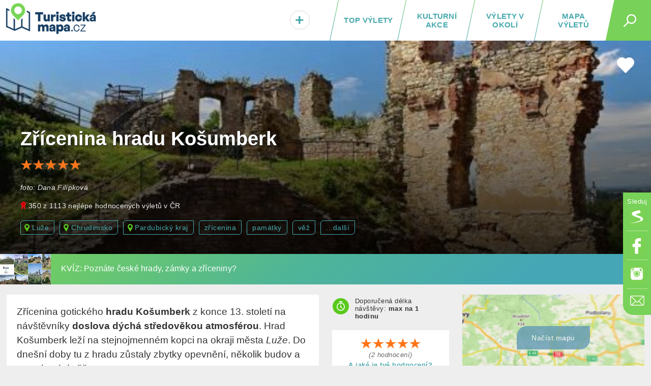

--- FILE ---
content_type: text/html; charset=UTF-8
request_url: https://turistickamapa.cz/zricenina-hradu-kosumberk/
body_size: 15843
content:
<!DOCTYPE html>
<!--[if IE 8 ]>    <html dir="ltr" lang="cs-CZ" class="ie8"> <![endif]-->
<!--[if (gt IE 8)|!(IE)]><!--> <html lang="cs-CZ" dir="ltr"> <!--<![endif]-->
<head>
	<meta charset="utf-8" />
	<meta http-equiv="Content-Type" content="text/html; charset=UTF-8" />
	<title>Zřícenina hradu Košumberk | TuristickaMapa.cz</title>
	<meta http-equiv="X-UA-Compatible" content="IE=edge,chrome=1"> 	
	<meta name="viewport" content="width=device-width,initial-scale=1.0,minimum-scale=1.0" />
	<meta http-equiv="cleartype" content="on" />
	<meta name="title" content="Zřícenina hradu Košumberk" />
<meta name="description" content="Zřícenina gotického hradu Košumberk z konce 13. století na návštěvníky doslova dýchá středověkou atmosférou. Hrad Košumberk leží na stejnojmenném kopci na okraji města Luže. Do dnešní doby tu z hradu zůstaly zbytky opevnění, několik budov a torzo hradní věže.
V těsné blízkosti zříceniny se nachází také purkrabství, v němž dnes sídlí muzeum." />	
	<meta name="robots" content="index,follow" />
	
	<meta name="document-rating" content="General" />   		
	<meta name="apple-mobile-web-app-capable" content="yes" />
	<meta name="mobile-web-app-capable" content="yes" />

<link rel="previewimage" href="https://turistickamapa.cz/data_fotos/zricenina-hradu-kosumberk-2021_4_10-173543.jpg" /><link rel="image_src" href="https://turistickamapa.cz/data_fotos/zricenina-hradu-kosumberk-2021_4_10-173543.jpg" />	
	<meta name="p:domain_verify" content=""/>
	<link rel="icon" href="https://turistickamapa.cz/favicon.ico" />
<link href="https://turistickamapa.cz/resources/screen.css?v=11" fetchpriority="high" type="text/css" media="screen" rel="stylesheet" /><link href="https://turistickamapa.cz/resources/mobile.css?v=5" fetchpriority="high" type="text/css" media="screen" rel="stylesheet" /><link rel="canonical" href="https://turistickamapa.cz/zricenina-hradu-kosumberk/" />	<meta property="fb:page_id" content="1748912882093434" />
	<meta property="fb:app_id" content="131151974213819" />
	<meta property="og:url" content="https://turistickamapa.cz/zricenina-hradu-kosumberk/" />
	<meta property="og:site_name" content="TuristickaMapa.cz" />
	<meta property="og:locale" content="cs_cz" />
	<meta property="article:publisher" content="https://www.facebook.com/nejkrasnejsimistaceska/" />
	
	<meta property="og:description" content="Zřícenina gotického hradu Košumberk z konce 13. století na návštěvníky doslova dýchá středověkou atmosférou. Hrad Košumberk leží na stejnojmenném kopci na okraji města Luže. Do dnešní doby tu z hradu zůstaly zbytky opevnění, několik budov a torzo hradní věže.
V těsné blízkosti zříceniny se nachází také purkrabství, v němž dnes sídlí muzeum." />
	<meta property="og:type" content="article" />
<link rel="preload" fetchpriority="high" as="image" href="https://turistickamapa.cz/images/blurmap2.jpg" type="image/jpeg" /><link rel="preload" fetchpriority="high" as="image" href="https://turistickamapa.cz/data_fotos/zricenina-hradu-kosumberk-2021_4_10-173543_tn.jpg" type="image/jpeg" />	
	<meta property="og:image" content="https://turistickamapa.cz/data_fotos/zricenina-hradu-kosumberk-2021_4_10-173543.jpg" />		
	<meta property="og:title" content="Zřícenina hradu Košumberk" />
	
	<meta property="twitter:title" content="Zřícenina hradu Košumberk" />
    <meta property="twitter:description" content="Zřícenina gotického hradu Košumberk z konce 13. století na návštěvníky doslova dýchá středověkou atmosférou. Hrad Košumberk leží na stejnojmenném kopci na okraji města Luže. Do dnešní doby tu z hradu zůstaly zbytky opevnění, několik budov a torzo hradní věže.
V těsné blízkosti zříceniny se nachází také purkrabství, v němž dnes sídlí muzeum." />
    <meta property="twitter:image" content="https://turistickamapa.cz/data_fotos/zricenina-hradu-kosumberk-2021_4_10-173543.jpg" />
    <meta property="twitter:image:src" content="https://turistickamapa.cz/data_fotos/zricenina-hradu-kosumberk-2021_4_10-173543.jpg" />
	
	<link rel="apple-touch-icon" sizes="180x180" href="https://turistickamapa.cz/favicon/apple-touch-icon.png">
	<link rel="icon" type="image/png" sizes="32x32" href="https://turistickamapa.cz/favicon/favicon-32x32.png">
	<link rel="icon" type="image/png" sizes="16x16" href="https://turistickamapa.cz/favicon/favicon-16x16.png">
	<link rel="manifest" href="https://turistickamapa.cz/favicon/site.webmanifest">
	<link rel="mask-icon" href="https://turistickamapa.cz/favicon/safari-pinned-tab.svg" color="#5bbad5">
	<link rel="shortcut icon" href="https://turistickamapa.cz/favicon/favicon.ico">
	<meta name="msapplication-TileColor" content="#da532c">
	<meta name="msapplication-config" content="https://turistickamapa.cz/favicon/browserconfig.xml">
	<meta name="theme-color" content="#ffffff">


<link rel="stylesheet" href="https://unpkg.com/leaflet@1.9.4/dist/leaflet.css" integrity="sha256-p4NxAoJBhIIN+hmNHrzRCf9tD/miZyoHS5obTRR9BMY=" crossorigin=""/>
	<script src="https://unpkg.com/leaflet@1.9.4/dist/leaflet.js" integrity="sha256-20nQCchB9co0qIjJZRGuk2/Z9VM+kNiyxNV1lvTlZBo=" crossorigin=""></script>


	<script>
	  window.dataLayer = window.dataLayer || [];
	  function gtag(){dataLayer.push(arguments);}
	  gtag('js', new Date());
	  gtag('config', 'G-RMPGZY8TY6');
	</script>

	
	<!-- Google Tag Manager -->
<script>(function(w,d,s,l,i){w[l]=w[l]||[];w[l].push({'gtm.start':
new Date().getTime(),event:'gtm.js'});var f=d.getElementsByTagName(s)[0],
j=d.createElement(s),dl=l!='dataLayer'?'&l='+l:'';j.async=true;j.src=
'https://www.googletagmanager.com/gtm.js?id='+i+dl;f.parentNode.insertBefore(j,f);
})(window,document,'script','dataLayer','GTM-N9C52T9K');</script>
<script> <!-- Enabled tcf support for Google tag --> window ['gtag_enable_tcf_support'] = true; </script>
<!-- End Google Tag Manager -->


</head>
<body id="body" class="zricenina-hradu-kosumberk ">


<!-- Google Tag Manager (noscript) -->
<noscript><iframe src="https://www.googletagmanager.com/ns.html?id=GTM-N9C52T9K"
height="0" width="0" style="display:none;visibility:hidden"></iframe></noscript>
<!-- End Google Tag Manager (noscript) -->

 <script type="application/ld+json">
{
  "@context": "http://schema.org",
  "@type":"Organization",
  "name":"TuristickáMapa.cz",
  "url":"https://turistickamapa.cz",
  "logo": {
      "@type": "ImageObject",
      "url": "https://turistickamapa.cz/data/turisticka-mapa.jpg"
	},
  "sameAs":["https://www.facebook.com/nejkrasnejsimistaceska/","https://www.instagram.com/nejkrasnejsimistaceska/"]	
}  
  </script>


<script>
  function statusChangeCallback(response) {  
    console.log(response);                 
    if (response.status === 'connected') {   
      connectedAPI();  
 
    } else {   
  	  disconnectedAPI();
   		
    }
  }

  function checkLoginState() {               
    FB.getLoginStatus(function(response) { 
      statusChangeCallback(response);
    });
  }

  window.fbAsyncInit = function() {
    FB.init({
      appId      : '131151974213819',
      cookie     : true,
      xfbml      : true,
      version    : 'v5.0'
    });
      
    //FB.AppEvents.logPageView();   
  //  FB.getLoginStatus(function(response) {   // Called after the JS SDK has been initialized.
   //   statusChangeCallback(response);        // Returns the login status.
  //  });
      
      
  };

    
</script>  

<script type="text/javascript">
// <![CDATA[
	var dict = {		   
		months : 'Leden,Únor,Březen,Duben,Květen,Červen,Červenec,Srpen,Září,Říjen,Listopad,Prosinec',
		days : 'Po,Út,St,Čt,Pá,So,Ne',
		full_days : 'Pondělí,Úterý,Středa,Čtvrtek,Pátek,Sobota,Neděle',
		error : 'Mrzí nás to, ale někde se stala chyba :(',
		domain : 'https://turistickamapa.cz',
		loading : 'Nahrávám...'	
	};
// ]]>
</script>
  
<div id="fb-root"></div>
<div class="leaderboardHolder">
	<div id="leaderboard"></div>
</div>
<div class="header">
	<div class="holder">
<div class="title">	
			<a href="https://turistickamapa.cz" aria-label="TuristickáMapa.cz - Výlety a nejkrásnější místa Česka"><em id="hash"><span></span></em><span>TuristickaMapa.cz - Výlety a nejkrásnější místa Česka</span></a>
</div>		<span class="search_button" id="sb"><em></em></span>
		
		<ul class="menu" id="hm">
<li><a class="map" href="https://turistickamapa.cz/mapa/">Mapa výletů</a></li><li><a class="rl" href="https://turistickamapa.cz/pobliz/">Výlety v okolí</a></li><li><a class="rl" href="https://turistickamapa.cz/kulturni-akce/">Kulturní akce</a></li><li class="top"><a class="ll rl" href="https://turistickamapa.cz/top-vylety/">TOP výlety</a><span></span></li><li class="add"><a href="https://turistickamapa.cz/kontakt/"><em>+<small>Vložit</small></em></a></li>		
			
		</ul>			
		
		<ul class="fixed-menu" id="fm">
			<li class="s"><a href="https://www.seznam.cz/pridat-boxik/172623" aria-label="Vložit box na HP Seznam.cz" rel="nofollow external" target="_blank"><span>Seznam</span></a></li>
			<li class="f"><a href="https://www.facebook.com/nejkrasnejsimistaceska/" aria-label="Odkaz na Facebook" rel="nofollow external" target="_blank"><span>Facebook</span></a></li>
			<li class="i"><a href="https://www.instagram.com/nejkrasnejsimistaceska/" aria-label="Odkaz na Instagram" rel="nofollow external" target="_blank"><span>Instagram</span></a></li>
			<li class="e t"><a href="https://turistickamapa.cz/kontakt/" aria-label="Napište nám" rel="nofollow"><span>Kontakt</span></a></li>
		</ul>
		
	</div>
	<hr />
	<div id="sf">	
		<form name="search" class="search-form" id="search" action="https://turistickamapa.cz/hledani/" method="post">
        	<formset>
        		<input id="searchInput" autofocus="autofocus" type="text" name="q" placeholder="Najdi si svůj výlet..." />
        		<input type="submit" value="Hledej" class="sbutt" onclick="return searchInputFce();" />
			</formset>
   		</form>	
	</div>
</div>
<hr />
<div id="r320"></div>

<style type="text/css">
	.header .menu {position:relative;}	
	#hm li.add {
		position:absolute;
		left:0px;
		font-size:30px;		
		width:65px;		
	}
	#hm li.add a { color:#47A9AD; }
	#hm li.add a:hover {line-height:20px; }
	#hm li.add a em small {display:none;}
	#hm li.add a:hover em small {
		display: block;				
		font-size: 12px;
		text-align: center;			
		padding: 0px;
	} 	

	#hm li.add a em {
		display: inline-block;
		background: #fff;
		font-style: normal;				
		-webkit-border-radius: 10px;
		-moz-border-radius: 10px;
		border-radius: 23px;
		border:solid 1px #dadada;
		text-shadow:1px 1px 1px #fff;
		padding:1px 9px 0px 9px;
	}
	
	#hm li.add a:hover em { border:none; padding:0px; text-shadow:none; background:transparent;}
	@media only screen and (max-width: 860px)
	{	
		.header .menu li { letter-spacing:0.8px; }
		#hm li.add {position:static; width:auto; font-size:inherit;}
		#hm li.add a { font-size:inherit;}
		#hm li.add a em {display:inherit;background:transparent;border:none; text-shadow:inherit;padding:0px; color:red;}
		#hm li.add a em small {display:inline; font-size:inherit; padding-left:8px; color:#fff;}
		#hm li.add a:hover {line-height:inherit;}
		#hm li.active a em small {color:black; font-size:15px;}
		#hm li.add a:hover em small { font-size:inherit; text-align:left; display:inline; padding-left:8px;}
	}
</style><article itemtype="http://schema.org/TouristAttraction http://schema.org/LocalBusiness" itemscope>	
<div class="poster lazyload_promo" id="poster" style="background-image:url('https://turistickamapa.cz/data_fotos/zricenina-hradu-kosumberk-2021_4_10-173543_tn.jpg');" data-src="https://turistickamapa.cz/data_fotos/zricenina-hradu-kosumberk-2021_4_10-173543.jpg">	<div class="o"></div>	<div class="info">				<h1 itemprop="name">Zřícenina hradu Košumberk</h1>	
<div class="rating_linker_holder" onclick="showRatingForm();"><small class="rating r_5"><em></em></small><span class="reset"></span></div><p class="photo-source photo-source-holder"><span>foto: Dana Filípková</span></p><p class="photo-source"><span class="award">350 z 1113 nejlépe hodnocených výletů v ČR</span></p>	
	

<div class="tags_holder" itemscope itemtype="https://schema.org/BreadcrumbList">
<span itemprop="itemListElement" itemscope itemtype="https://schema.org/ListItem"><a itemprop="item" class="place" href="https://turistickamapa.cz/mesto/luze/"><span itemprop="name">Luže</span></a><meta itemprop="position" content="1" /></span><span itemprop="itemListElement" itemscope itemtype="https://schema.org/ListItem"><a itemprop="item" class="place" href="https://turistickamapa.cz/region/chrudimsko/"><span itemprop="name">Chrudimsko</span></a><meta itemprop="position" content="2" /></span><span itemprop="itemListElement" itemscope itemtype="https://schema.org/ListItem"><a itemprop="item" class="place" href="https://turistickamapa.cz/region/pardubicky-kraj/"><span itemprop="name">Pardubický kraj</span></a><meta itemprop="position" content="3" /></span><a href="https://turistickamapa.cz/tag/zricenina/">zřícenina</a><a href="https://turistickamapa.cz/tag/pamatky/">památky</a><a href="https://turistickamapa.cz/tag/vez/">věž</a><a id="mtl" href="https://turistickamapa.cz/zricenina-hradu-kosumberk/#kategorie" class="last" onclick="scroller($('#kategorie')); return false;">...další</a></div>
			</div>
<span id="hha" class="heartHolderArticle" onclick="Favourite.info('Výlet si můžeš přidat do svého seznamu. Je třeba se ale nejprve přihlásit...',281,'hhl'); return false;" title="Výlet si můžeš přidat do svého seznamu. Je třeba se ale nejprve přihlásit..."><span class="heart"></span></span><div id="hhl"></div>	

		</div>		
		
			
	
<div class="content article-detail paddingTop0">		

<div class="lastStreamNews lastNew"><a href="https://turistickamapa.cz/poznejtecesko/"><span class="image lazyload" style="background-image:url('https://turistickamapa.cz/images/grey.gif');" data-src="https://turistickamapa.cz/data/poznejtecesko-mini.jpg"></span><strong>KVÍZ: Poznáte české hrady, zámky a zříceniny?</strong></a></div>		
	<div class="main">
				
		<div class="perex"><div itemprop="description"><p>Zřícenina gotického <strong>hradu Košumberk</strong> z konce 13. století na návštěvníky <strong>doslova dýchá středověkou atmosférou</strong>. Hrad Košumberk leží na stejnojmenném kopci na okraji města <em>Luže</em>. Do dnešní doby tu z hradu zůstaly zbytky opevnění, několik budov a torzo hradní věže.</p> <p>V těsné blízkosti zříceniny se nachází také <strong>purkrabství</strong>, v němž dnes <strong>sídlí muzeum.</strong></p></div>
		
	
		<a target="_blank" rel="nofollow" class="sb sbf" href="https://www.facebook.com/share.php?u=https%3A%2F%2Fturistickamapa.cz%2Fzricenina-hradu-kosumberk%2F"><span>Facebook</span></a>									
		<a target="_blank" rel="nofollow" class="sb sbt" href="https://twitter.com/share?url=https%3A%2F%2Fturistickamapa.cz%2Fzricenina-hradu-kosumberk%2F&text=Z%C5%99%C3%ADcenina+hradu+Ko%C5%A1umberk"><span>Twitter</span></a>
		<a target="_blank" rel="nofollow" class="sb sbs" href="https://www.seznam.cz/pridat-boxik/172623"><span>Seznam</span></a>		
		</div>
		
	<div class="b" style="margin-bottom:15px;">
	
		
		
		<!-- TM.cz - vodo - responzivní -->
		<ins class="adsbygoogle"
			 style="display:block"
			 data-ad-client="ca-pub-8054385701519777"
			 data-ad-slot="4127513665"
			 data-ad-format="auto"
			 data-full-width-responsive="true"></ins>
		<script>
			 (adsbygoogle = window.adsbygoogle || []).push({});
		</script>
		
	</div>
	
						
<section><div class="news">
			<h2 class="section">Fotografie místa <small>(22)</small></h2>
			<div class="detail-article-photos">
			<ul class="photos l-22">
			<li><a itemprop="image" href="https://turistickamapa.cz/data_fotos/zricenina-hradu-kosumberk-2021_4_10-172723.jpg" data-lightbox="roadtrip" data-title="Zřícenina hradu Košumberk"><span class="image"><img fetchpriority="low" src="https://turistickamapa.cz/data_fotos/zricenina-hradu-kosumberk-2021_4_10-172723_tn.jpg" alt="Zřícenina hradu Košumberk" class="lazyload" /></span></a> <em class="source">foto: Dana Filípková</em></li><li><a itemprop="image" href="https://turistickamapa.cz/data_fotos/zricenina-hradu-kosumberk-2021_4_10-172713.jpg" data-lightbox="roadtrip" data-title="Zřícenina hradu Košumberk"><span class="image"><img fetchpriority="low" src="https://turistickamapa.cz/data_fotos/zricenina-hradu-kosumberk-2021_4_10-172713_tn.jpg" alt="Zřícenina hradu Košumberk" class="lazyload" /></span></a> <em class="source">foto: Dana Filípková</em></li><li><a itemprop="image" href="https://turistickamapa.cz/data_fotos/zricenina-hradu-kosumberk-2021_4_10-172747.jpg" data-lightbox="roadtrip" data-title="Zřícenina hradu Košumberk"><span class="image"><img fetchpriority="low" src="https://turistickamapa.cz/data_fotos/zricenina-hradu-kosumberk-2021_4_10-172747_tn.jpg" alt="Zřícenina hradu Košumberk" class="lazyload" /></span></a> <em class="source">foto: Dana Filípková</em></li><li><a itemprop="image" href="https://turistickamapa.cz/data_fotos/zricenina-hradu-kosumberk-2021_4_10-172758.jpg" data-lightbox="roadtrip" data-title="Zřícenina hradu Košumberk"><span class="image"><img fetchpriority="low" src="https://turistickamapa.cz/data_fotos/zricenina-hradu-kosumberk-2021_4_10-172758_tn.jpg" alt="Zřícenina hradu Košumberk" class="lazyload" /></span></a> <em class="source">foto: Dana Filípková</em></li><li><a itemprop="image" href="https://turistickamapa.cz/data_fotos/zricenina-hradu-kosumberk-2021_4_10-172814.jpg" data-lightbox="roadtrip" data-title="Zřícenina hradu Košumberk"><span class="image"><img fetchpriority="low" src="https://turistickamapa.cz/data_fotos/zricenina-hradu-kosumberk-2021_4_10-172814_tn.jpg" alt="Zřícenina hradu Košumberk" class="lazyload" /></span></a> <em class="source">foto: Dana Filípková</em></li><li><a itemprop="image" href="https://turistickamapa.cz/data_fotos/zricenina-hradu-kosumberk-2021_4_10-172839.jpg" data-lightbox="roadtrip" data-title="Zřícenina hradu Košumberk"><span class="image"><img fetchpriority="low" src="https://turistickamapa.cz/data_fotos/zricenina-hradu-kosumberk-2021_4_10-172839_tn.jpg" alt="Zřícenina hradu Košumberk" class="lazyload" /></span></a> <em class="source">foto: Dana Filípková</em></li><li><a itemprop="image" href="https://turistickamapa.cz/data_fotos/zricenina-hradu-kosumberk-2021_4_10-172909.jpg" data-lightbox="roadtrip" data-title="Zřícenina hradu Košumberk"><span class="image"><img fetchpriority="low" src="https://turistickamapa.cz/data_fotos/zricenina-hradu-kosumberk-2021_4_10-172909_tn.jpg" alt="Zřícenina hradu Košumberk" class="lazyload" /></span></a> <em class="source">foto: Dana Filípková</em></li><li><a itemprop="image" href="https://turistickamapa.cz/data_fotos/zricenina-hradu-kosumberk-2021_4_10-172920.jpg" data-lightbox="roadtrip" data-title="Zřícenina hradu Košumberk"><span class="image"><img fetchpriority="low" src="https://turistickamapa.cz/data_fotos/zricenina-hradu-kosumberk-2021_4_10-172920_tn.jpg" alt="Zřícenina hradu Košumberk" class="lazyload" /></span></a> <em class="source">foto: Dana Filípková</em></li><li><a itemprop="image" href="https://turistickamapa.cz/data_fotos/zricenina-hradu-kosumberk-2021_4_10-172936.jpg" data-lightbox="roadtrip" data-title="Zřícenina hradu Košumberk"><span class="image"><img fetchpriority="low" src="https://turistickamapa.cz/data_fotos/zricenina-hradu-kosumberk-2021_4_10-172936_tn.jpg" alt="Zřícenina hradu Košumberk" class="lazyload" /></span></a> <em class="source">foto: Dana Filípková</em></li><li><a itemprop="image" href="https://turistickamapa.cz/data_fotos/zricenina-hradu-kosumberk-2021_4_10-172946.jpg" data-lightbox="roadtrip" data-title="Zřícenina hradu Košumberk"><span class="image"><img fetchpriority="low" src="https://turistickamapa.cz/data_fotos/zricenina-hradu-kosumberk-2021_4_10-172946_tn.jpg" alt="Zřícenina hradu Košumberk" class="lazyload" /></span></a> <em class="source">foto: Dana Filípková</em></li><li><a itemprop="image" href="https://turistickamapa.cz/data_fotos/zricenina-hradu-kosumberk-2021_4_10-172955.jpg" data-lightbox="roadtrip" data-title="Zřícenina hradu Košumberk"><span class="image"><img fetchpriority="low" src="https://turistickamapa.cz/data_fotos/zricenina-hradu-kosumberk-2021_4_10-172955_tn.jpg" alt="Zřícenina hradu Košumberk" class="lazyload" /></span></a> <em class="source">foto: Dana Filípková</em></li><li><a itemprop="image" href="https://turistickamapa.cz/data_fotos/zricenina-hradu-kosumberk-2021_4_10-173007.jpg" data-lightbox="roadtrip" data-title="Zřícenina hradu Košumberk"><span class="image"><img fetchpriority="low" src="https://turistickamapa.cz/data_fotos/zricenina-hradu-kosumberk-2021_4_10-173007_tn.jpg" alt="Zřícenina hradu Košumberk" class="lazyload" /></span></a> <em class="source">foto: Dana Filípková</em></li><li><a itemprop="image" href="https://turistickamapa.cz/data_fotos/zricenina-hradu-kosumberk-2021_4_10-173015.jpg" data-lightbox="roadtrip" data-title="Zřícenina hradu Košumberk"><span class="image"><img fetchpriority="low" src="https://turistickamapa.cz/data_fotos/zricenina-hradu-kosumberk-2021_4_10-173015_tn.jpg" alt="Zřícenina hradu Košumberk" class="lazyload" /></span></a> <em class="source">foto: Dana Filípková</em></li><li><a itemprop="image" href="https://turistickamapa.cz/data_fotos/zricenina-hradu-kosumberk-2021_4_10-173026.jpg" data-lightbox="roadtrip" data-title="Zřícenina hradu Košumberk"><span class="image"><img fetchpriority="low" src="https://turistickamapa.cz/data_fotos/zricenina-hradu-kosumberk-2021_4_10-173026_tn.jpg" alt="Zřícenina hradu Košumberk" class="lazyload" /></span></a> <em class="source">foto: Dana Filípková</em></li><li><a itemprop="image" href="https://turistickamapa.cz/data_fotos/zricenina-hradu-kosumberk-2021_4_10-173034.jpg" data-lightbox="roadtrip" data-title="Zřícenina hradu Košumberk"><span class="image"><img fetchpriority="low" src="https://turistickamapa.cz/data_fotos/zricenina-hradu-kosumberk-2021_4_10-173034_tn.jpg" alt="Zřícenina hradu Košumberk" class="lazyload" /></span></a> <em class="source">foto: Dana Filípková</em></li><li><a itemprop="image" href="https://turistickamapa.cz/data_fotos/zricenina-hradu-kosumberk-2021_4_10-173043.jpg" data-lightbox="roadtrip" data-title="Zřícenina hradu Košumberk"><span class="image"><img fetchpriority="low" src="https://turistickamapa.cz/data_fotos/zricenina-hradu-kosumberk-2021_4_10-173043_tn.jpg" alt="Zřícenina hradu Košumberk" class="lazyload" /></span></a> <em class="source">foto: Dana Filípková</em></li><li><a itemprop="image" href="https://turistickamapa.cz/data_fotos/zricenina-hradu-kosumberk-2021_4_10-173049.jpg" data-lightbox="roadtrip" data-title="Zřícenina hradu Košumberk"><span class="image"><img fetchpriority="low" src="https://turistickamapa.cz/data_fotos/zricenina-hradu-kosumberk-2021_4_10-173049_tn.jpg" alt="Zřícenina hradu Košumberk" class="lazyload" /></span></a> <em class="source">foto: Dana Filípková</em></li><li><a itemprop="image" href="https://turistickamapa.cz/data_fotos/zricenina-hradu-kosumberk-2021_4_10-173054.jpg" data-lightbox="roadtrip" data-title="Zřícenina hradu Košumberk"><span class="image"><img fetchpriority="low" src="https://turistickamapa.cz/data_fotos/zricenina-hradu-kosumberk-2021_4_10-173054_tn.jpg" alt="Zřícenina hradu Košumberk" class="lazyload" /></span></a> <em class="source">foto: Dana Filípková</em></li><li><a itemprop="image" href="https://turistickamapa.cz/data_fotos/zricenina-hradu-kosumberk-2021_4_10-173103.jpg" data-lightbox="roadtrip" data-title="Zřícenina hradu Košumberk"><span class="image"><img fetchpriority="low" src="https://turistickamapa.cz/data_fotos/zricenina-hradu-kosumberk-2021_4_10-173103_tn.jpg" alt="Zřícenina hradu Košumberk" class="lazyload" /></span></a> <em class="source">foto: Dana Filípková</em></li><li><a itemprop="image" href="https://turistickamapa.cz/data_fotos/zricenina-hradu-kosumberk-2021_4_10-173111.jpg" data-lightbox="roadtrip" data-title="Zřícenina hradu Košumberk"><span class="image"><img fetchpriority="low" src="https://turistickamapa.cz/data_fotos/zricenina-hradu-kosumberk-2021_4_10-173111_tn.jpg" alt="Zřícenina hradu Košumberk" class="lazyload" /></span></a> <em class="source">foto: Dana Filípková</em></li><li><a itemprop="image" href="https://turistickamapa.cz/data_fotos/zricenina-hradu-kosumberk-2021_4_10-173551.jpg" data-lightbox="roadtrip" data-title="Zřícenina hradu Košumberk"><span class="image"><img fetchpriority="low" src="https://turistickamapa.cz/data_fotos/zricenina-hradu-kosumberk-2021_4_10-173551_tn.jpg" alt="Zřícenina hradu Košumberk" class="lazyload" /></span></a></li><li><a href="https://turistickamapa.cz/data_fotos/zricenina-hradu-kosumberk-2021_4_10-173543.jpg" data-lightbox="roadtrip" data-title="Zřícenina hradu Košumberk"><span class="image"><img defer src="https://turistickamapa.cz/data_fotos/zricenina-hradu-kosumberk-2021_4_10-173543_tn.jpg" alt="Zřícenina hradu Košumberk" class="lazy" /></span></a><em class="source">foto: Dana Filípková</em></li>		
			</ul>
			</div>
									
		</div></section><p class="innerTripLine">Další <strong><a href="https://turistickamapa.cz/region/pardubicky-kraj/zricenina/">zřícenina v Pardubickém kraji</a></strong> nebo  <strong><a href="https://turistickamapa.cz/region/pardubicky-kraj/pamatky/">památky v Pardubickém kraji</a></strong></p><section><div class="text"><h3>Počátek a zánik hradu Košumberk</h3> <p><strong>Zřícenina hradu Košumberk</strong> se rozprostírá na stejnojmenném kopci, tyčícím se nad údolím říčky <em>Novohradky</em>. Hrad svého času <strong>sloužil <em>pánům z Chlumu</em> i rodu <em>Slavatů</em></strong>, a to až <strong>do požáru v roce 1573</strong>, kdy hrad Košumberk zcela vyhořel. V rámci nutné renovace byl ke starému hradu na počátku 17. století <strong>přistavěn renesanční zámek</strong>. </p> <p>Po úmrtí hraběnky <em>Marie Maxmiliány Žďárské ze Žďáru</em>, horlivé katoličky a dvojnásobné vdovy, která se ke konci svého života zcela oddala náboženství, připadl hrad Košumberk podle závěti jezuitům. Ti měli svou rezidenci v kapli na Chlumku, a tak hrad využívali <strong>pouze jako sklad</strong> (až do zrušení řádu v roce 1773). <strong>Roky neudržovaný Košumberk</strong> byl od té doby veden jako <strong>pustý a postupně se měnil v zříceninu.</strong></p></div></section><section><div class="preview"><div class="video"><iframe width="100%" height="380" src="https://www.youtube.com/embed/RQ-934ipatI" srcdoc="<style>*{padding:0;margin:0;overflow:hidden}html,body{height:100%}img,span{position:absolute;width:100%;top:0;bottom:0;margin:auto}span{height:1.5em;text-align:center;font:48px/1.5 sans-serif;color:white;text-shadow:0 0 0.5em black}</style><a href=https://www.youtube.com/embed/RQ-934ipatI?autoplay=1><img src=https://img.youtube.com/vi/RQ-934ipatI/hqdefault.jpg alt='Hrad Košumberk @Aerial Cinematography Černý Důl'><span>▶</span></a>" frameborder="0" allow="accelerometer; autoplay; encrypted-media; gyroscope; picture-in-picture" allowfullscreen title="Hrad Košumberk @Aerial Cinematography Černý Důl" loading="lazy"></iframe></div><div class="caption video-caption"><strong>Video:</strong> Hrad Košumberk @Aerial Cinematography Černý Důl</div></div></section><section><div class="text"><h3>Kudy na zříceninu hradu Košumberk</h3> <p>Dnes na místě původního hradu najdete <strong>torzo čtvercové věže, bránu, zbytky zdí paláce a opevnění</strong>. Zájemci o prohlídky mohou zavítat i do <strong>hradního muzea</strong>, které je zřízeno v renesanční budově purkrabství.</p> <p>Ke zřícenině hradu Košumberk se pěší turisté mohou dostat <strong>z města <em>Luže</em></strong>, popřípadě je možné zamířit za památkou autem a <strong>zaparkovat přímo u hradu.</strong></p></div></section><section id="oteviraci-doba"><div class="text openhours"><h2>Otevírací doba hradu Košumberk</h2> <ul> <li><strong>leden – březen: </strong>zavřeno</li> <li><strong>duben – květen: </strong>pátek – neděle 10:00 – 17:00<strong></strong></li> <li><strong>červen – srpen:</strong> úterý – neděle 10:00 – 17:00</li> <li><strong>září:</strong> středa – neděle 10:00 – 17:00</li> <li><strong>říjen:</strong> pátek – neděle 10:00 – 17:00</li> <li><strong>listopad – prosinec:</strong> zavřeno</li> </ul></div></section><section class="hotels">	<h2 class="bulb">Náš tip na ubytování<span></span></h2>	<p style="margin-bottom:15px;"><em>Plánujete navštívit zříceninu hradu Košumberk? Co takhle prozkoumat i výlety v okolí? Pro tenhle případ pro vás máme pár tipů, kde se ubytovat:</em></p>	<ul id="hotel_tip"><li style="position:relative;"><strong>Levné ubytování: <a href="https://turistickamapa.cz/odkaz/hotel/14149/" target="_blank" rel="nofollow external">Restaurace a Penzion U Palečků</a></strong> <em></em></li><li style="position:relative;"><strong>TOP poměr cena/kvalita: <a href="https://turistickamapa.cz/odkaz/hotel/14150/" target="_blank" rel="nofollow external">Vopařilův statek Leština</a></strong> <em></em></li>	</ul></section>	

<div style="margin:10px auto 20px auto;">
	<!-- TM - Detail článku pod perexem -->
<ins class="adsbygoogle"
     style="display:block"
     data-ad-client="ca-pub-8054385701519777"
     data-ad-slot="1126730169"
     data-ad-format="auto"
     data-full-width-responsive="true"></ins>
<script>
     (adsbygoogle = window.adsbygoogle || []).push({});
</script>
</div>	
	
	


	




<div id="nsltr" style="margin-bottom:25px;"><div id="f-2-2bb287d15897fe2f9d89c882af9a3a8b"></div></div>
<style type="text/css">
	#f-2-2bb287d15897fe2f9d89c882af9a3a8b form, 
	#f-2-2bb287d15897fe2f9d89c882af9a3a8b div { width:100% !important;}
	@media only screen and (max-width: 380px){ .hotels small.rating {float:none !important; display:block !important; margin:5px 0px 0px 0px; height:5px;} }
</style>
		
<h2 class="section">Recenze</h2><div class="reviews" id="reviews">Zřícenina hradu Košumberk ještě nemá žádné hodnocení. <strong>Buď první</strong> a <a href="#" onclick="showRatingForm(); return false;">přidej ho</a></div><p class="center" id="brh" style="margin-bottom:35px;"><a href="#" onclick="showRatingForm(); return false;" class="button">Přidat hodnocení nebo fotku</a></p><div id="newReviewForm"></div>
<div class="news near" id="places">	<h2 class="section" id="okoli">Výlety v okolí <span class="switch"><a href="https://turistickamapa.cz/zricenina-hradu-kosumberk/okoli/">(ukázat všechny)</a></span></h2><ul class="news"><li><a href="https://turistickamapa.cz/hrad-rychmburk/"><em class="lazyload" style="background-image:url('https://turistickamapa.cz/images/grey.gif');" data-src="https://turistickamapa.cz/data_fotos/hrad-rychmburk-2021_30_9-214542_tn.jpg"></em><strong>Hrad Rychmburk</strong><span>Předhradí</span>  <small class="distance">(5.4&nbsp;km)</small></a></li><li><a href="https://turistickamapa.cz/zamek-nove-hrady-vychod/"><em class="lazyload" style="background-image:url('https://turistickamapa.cz/images/grey.gif');" data-src="https://turistickamapa.cz/data_fotos/zamek-nove-hrady-vychod-2021_17_8-162609_tn.jpg"></em><strong>Zámek Nové Hrady ve východních Čechách</strong><span>Nové Hrady</span>  <small class="distance">(8.8&nbsp;km)</small></a></li><li><a href="https://turistickamapa.cz/hradiste-barokni-areal-vraclav/"><em class="lazyload" style="background-image:url('https://turistickamapa.cz/images/grey.gif');" data-src="https://turistickamapa.cz/data_fotos/hradiste-barokni-areal-vraclav-2021_21_11-143314_tn.jpg"></em><strong>Slovanské hradiště a barokní areál Vraclav</strong><span>Vraclav</span>  <small class="distance">(10.4&nbsp;km)</small></a></li><li class="last"><a href="https://turistickamapa.cz/neulust/"><em class="lazyload" style="background-image:url('https://turistickamapa.cz/images/grey.gif');" data-src="https://turistickamapa.cz/data_fotos/neulust-2021_14_12-145724_tn.jpg"></em><strong>Zřícenina zámku Neulust</strong><span>Uhersko</span>  <small class="distance">(13.1&nbsp;km)</small></a></li></ul><p class="center pager"><a class="button_link" onclick="ajax('places','https://turistickamapa.cz/inc/_ajax.php?fragment=nearest_trips_list&params_tagId=40,1,34,33,36,6,5,57,2,45&p=1&lat=49.883869&lng=16.034439&kolik=4&related=1'); return false;" href="https://turistickamapa.cz/vylety/"><strong>Další výlety</strong></a></p></div>		
		
<style type="text/css">
#addEvent {
	position:absolute;
	background:#d1372c;
	color:#fff;
	padding:6px 12px 6px 10px;
	font-size:15px;
	font-family:arial;
  	z-index:10;
  	text-shadow:0px 1px 1px #942a26;
  	letter-spacing:0.4px;
  	text-decoration:none;
  	-webkit-border-radius: 0px 10px 10px 0px;
    -moz-border-radius: 0px 10px 10px 0px;
    border-radius: 0px 10px 10px 0px;
    margin-top: 10px;
}
.attraction-grid .news-grid .item .termin {top:-50px;}
.news-grid .item .termin em {
	letter-spacing:normal;
	padding:0px;
	text-transform:none;
}
.news-grid .item .termin .term {margin-right:5px;}
.attraction-grid .news-grid .item .termin {
	letter-spacing:normal;
	text-transform:none;
	top: 78px;
    position: absolute;
    right: 0px;
}
.attraction-grid .news-grid .item .readTime {padding:2px 10px 0px 10px;}
.attraction-grid .news-grid .item span.comma {display:none;}
</style>				

<h2 class="section">Kulturní akce <span class="switch"><a href="https://turistickamapa.cz/mesto/luze/zazitky/">(ukázat všechny)</a></span></h2><div class="attraction-grid"><a id="addEvent" href="https://turistickamapa.cz/kontakt/">Vložit akci</a>
					<div class="news-grid carousel">
						<div class="item itemHolder">
							<a href="https://turistickamapa.cz/akce/svatebni-veletrh-pardubice/" class="itemaa" itemprop="url">
								<span class="image lazyload" style="background-image:url('https://turistickamapa.cz/data_outdoortrip/grey.gif');" data-src="https://turistickamapa.cz/data_events/2025/svatebni-veletrh-pardubice-2025_9_12-185539_tn.jpg"></span>
								<em>Pardubice</em><span class="comma">, </span> 
								<strong itemprop="name">Svatební veletrh Pardubice 2026</strong> <small class="readTime">Kulturní akce</small> <small class="distance">(<span class="place">Budova ČSOB Pojišťovny</span>)</small>	<em class="termin events"><small class="term">31<small>led</small><em>sobota</em></small><meta itemprop="startDate" content="2026-01-31 10:00:00"></em>
							</a>	
						</div>
						<div class="item itemHolder">
							<a href="https://turistickamapa.cz/akce/svatebni-veletrh-pardubice/" class="itemaa" itemprop="url">
								<span class="image lazyload" style="background-image:url('https://turistickamapa.cz/data_outdoortrip/grey.gif');" data-src="https://turistickamapa.cz/data_events/2025/svatebni-veletrh-pardubice-2025_9_12-185539_tn.jpg"></span>
								<em>Pardubice</em><span class="comma">, </span> 
								<strong itemprop="name">Svatební veletrh Pardubice 2026</strong> <small class="readTime">Kulturní akce</small> <small class="distance">(<span class="place">Budova ČSOB Pojišťovny</span>)</small>	<em class="termin events"><small class="term">1<small>úno</small><em>neděle</em></small><meta itemprop="startDate" content="2026-02-01 10:00:00"></em>
							</a>	
						</div>
						<div class="item itemHolder">
							<a href="https://kulturnimapa.cz/akce/kr/2360-knoflikova-valka-divadlo-drak/" class="itemaa" itemprop="url">
								<span class="image lazyload" style="background-image:url('https://turistickamapa.cz/data_outdoortrip/grey.gif');" data-src="https://kulturnimapa.cz/data/20252611115702_tn.png"></span>
								<em>Hradec Králové</em><span class="comma">, </span> 
								<strong itemprop="name">Knoflíková válka</strong> <small class="readTime">Kulturní akce</small> <small class="distance">(<span class="place">Hradební 632</span>)</small>	<em class="termin events"><small class="term">22<small>led</small><em>09:00</em></small><meta itemprop="startDate" content="2026-01-22 09:00:00"></em>
							</a>	
						</div>
						<div class="item itemHolder">
							<a href="https://kulturnimapa.cz/akce/kr/2351-arabela-klicperovo-divadlo/" class="itemaa" itemprop="url">
								<span class="image lazyload" style="background-image:url('https://turistickamapa.cz/data_outdoortrip/grey.gif');" data-src="https://kulturnimapa.cz/data/20252611104234_tn.jpg"></span>
								<em>Hradec Králové</em><span class="comma">, </span> 
								<strong itemprop="name">Arabela</strong> <small class="readTime">Kulturní akce</small> <small class="distance">(<span class="place">Dlouhá 99</span>)</small>	<em class="termin events"><small class="term">22<small>led</small><em>19:00</em></small><meta itemprop="startDate" content="2026-01-22 19:00:00"></em>
							</a>	
						</div>
						<div class="item itemHolder">
							<a href="https://kulturnimapa.cz/akce/pce/3403-uver-trebova/" class="itemaa" itemprop="url">
								<span class="image lazyload" style="background-image:url('https://turistickamapa.cz/data_outdoortrip/grey.gif');" data-src="https://kulturnimapa.cz/data/20251612183418_tn.jpg"></span>
								<em>Česká Třebová</em><span class="comma">, </span> 
								<strong itemprop="name">Úvěr</strong> <small class="readTime">Kulturní akce</small> <small class="distance">(<span class="place">Nádražní 397</span>)</small>	<em class="termin events"><small class="term">23<small>led</small><em>19:00</em></small><meta itemprop="startDate" content="2026-01-23 19:00:00"></em>
							</a>	
						</div><div class="reset"><hr /></div>	</div>
				</div>	
	<style type="text/css">
		

		.openhours {
			background: transparent;
			border: dashed 2px #aaa;
			border-radius: 20px;
			font-size:0.9em;
		}
		.openhours table td,  
		.openhours table th { padding:2px 4px; vertical-align:top; }
		.main .openhours p, 
		.main .openhours ul {margin-bottom:15px;}
		.main .openhours table {display:table;}
		.main .openhours h3 {font-size:1.2rem; margin-bottom:10px;} 
		
		.legend {
			background: linear-gradient(141deg, #fff 0%, #eeeeee 100%);
			padding:10px 5px 10px 0px;					
			background-repeat:no-repeat; 
			margin-bottom:20px;
			position:relative;
		}
		.legend::before {
			display:block;
			background: url('../images/excalibur.png') no-repeat 8px 4px; 
			height:100%;
			position:absolute;
			width:50px;		
			content:'';	
			top:1px;
		}
		.legend h3 {margin-bottom:0px; padding-left:60px; font-size:1.2rem; }
		.legend p {
			font-size:1rem; 
			color:#999; 
			margin:0px; 
			padding:10px 10px 0px 60px;
			line-height:1.2rem;			
		}
		.main h2.bulb {font-size:1.3rem;}
		.bulb span {
			background:url('../images/bulb.svg') no-repeat left center;			
			display:inline-block;
			width:25px; height:25px;
			margin-left:5px;
			position:absolute;
			top:-5px;
		}
	</style>
	
	
	</div>
	
	<div class="lside">
	



<div class="timeDifficulty"><span class="travelico"></span>Doporučená délka návštěvy: <strong>max na 1 hodinu</strong></div><div class="rating_linker_holder" id="rat_281" itemprop="aggregateRating" itemscope itemtype="http://schema.org/AggregateRating"><small class="rating r_5" onclick="showRatingForm();"><em></em></small><em class="count">(<span itemprop="reviewCount">2</span> hodnocení)</em> <span class="link" onclick="showRatingForm();">A jaké je tvé hodnocení?</span><meta itemprop="ratingValue" content = "5" /><meta itemprop="worstRating" content = "1" /><meta itemprop="bestRating" content = "5" /><meta itemprop="interactionCount" content="UserLikes:2" /><span class="reset"></span></div><section><div id="vstupne" class="text enter noBottomMP"><h2>Vstup:</h2> dospělí 100 Kč / snížené 50 Kč / rodinné vstupné 250 Kč</div><div class="text web"><a href="https://www.hradkosumberk.cz/" target="_blank" rel="nofollow" itemprop="url">webové stránky</a></div><meta itemprop="isAccessibleForFree" datatype="xsd:boolean" content="true" /><meta itemprop="publicAccess" datatype="xsd:boolean" content="true" /><meta itemprop="availableLanguage" content="Czech" /></section><div class="turisticka-mapa"><span class="book"></span><a class="touristmap" href="https://www.dpbolvw.net/click-100466396-13240526?url=https%3A%2F%2Fwww.knihydobrovsky.cz%2Fkniha%2Fchrudimsko-678139?utm_campaign=pripadny-partnersky-affilliate&utm_medium=z-boxiku-turisticky-pruvodce&utm_source=TuristickaMapa.cz" rel="nofollow external" target="_blank"><strong>Turistická mapa (průvodce)</strong> <span>pro oblast</span> <em>Chrudimsko</em></a></div><div class="rating_linker_holder clans"><h5 class="clan"><span>Šlechtické rody</span></h5><ul><li><a href="https://turistickamapa.cz/rod/pani-z-chlumu/">Páni z Chlumu</a></li><li><a href="https://turistickamapa.cz/rod/slavatove-z-chlumu-a-kosumberka/">Slavatové z Chlumu a Košumberka</a></li><li><a href="https://turistickamapa.cz/rod/jezuite/">Jezuité</a></li><li><a href="https://turistickamapa.cz/rod/thurn-taxisove/">Thurn Taxisové</a></li></ul></div><span id="suggestEdit"></span>			
	</div>		
	<div class="rside" id="rside">

<span itemprop="geo" itemtype="http://schema.org/GeoCoordinates" itemscope><meta itemprop="latitude" content="49.883869" /><meta itemprop="longitude" content="16.034439" /></span><div id="map" class="fake mB0px"><a href="#" id="smc"><span id="smcb" class="blurNew" data-src="https://turistickamapa.cz/images/blurmap2.jpg"></span><em>Načíst mapu</em></a></div>
<script>

function nactiNovouMapu (){
	$('#map').removeClass('fake');
	$('#map').html('<div style="height:100%; background:url(\'https://turistickamapa.cz/images/loading.gif\') no-repeat center center;"></div>'); 
	ajax('map','https://turistickamapa.cz/inc/_ajax.php?fragment=load_map&task=show_map_place&aid=281'); 
}

if (document.documentElement.clientWidth > 860) {
	document.getElementById("smcb").style.backgroundImage = "url('https://turistickamapa.cz/images/blurmap2.jpg')";
}
else{
	document.getElementById("smcb").classList.add("lazyload");												
}

</script>
<div class="address-map" itemprop="address" itemtype="http://schema.org/PostalAddress" itemscope><p itemprop="addressLocality"><a class="cityLink" href="https://turistickamapa.cz/mesto/luze/">Luže</a>, hrad Košumberk</p><meta itemprop="addressCountry" content="Czech republic" /><div class="center" id="urlMapOutHolder" style="padding-top:15px; display:none;"><a style="display:block;" class="button" id="urlMapOut" href="#" target="_blank" rel="nofollow external">Naplánovat cestu</a></div></div><div id="stick">

<div style="margin-bottom:25px">
	
 
<!-- TM.cz - responzivni - ctverec -->
<ins class="adsbygoogle"
     style="display:block"
     data-ad-client="ca-pub-8054385701519777"
     data-ad-slot="8442093381"
     data-ad-format="auto"
     data-full-width-responsive="true"></ins>
<script>
     (adsbygoogle = window.adsbygoogle || []).push({});
</script>

</div>

<div id="kategorie"><h2 class="section">Typ výletu</h2><a href="https://turistickamapa.cz/tag/zricenina/">zřícenina</a><a href="https://turistickamapa.cz/tag/pamatky/">památky</a><a href="https://turistickamapa.cz/tag/vez/">věž</a><a href="https://turistickamapa.cz/tag/vyhlidka/">vyhlídka</a><a href="https://turistickamapa.cz/tag/hrad/">hrad</a><a href="https://turistickamapa.cz/tag/pro-deti/">pro děti</a><a href="https://turistickamapa.cz/tag/romantika/">romantika</a><a href="https://turistickamapa.cz/tag/muzeum/">muzeum</a><a href="https://turistickamapa.cz/tag/priroda/">příroda</a><a href="https://turistickamapa.cz/tag/gotika/">gotika</a><a href="https://turistickamapa.cz/hrady-zamky/">hrady a zámky</a></div>
<style type="text/css">
span.suggestEdit {
	text-align:center;
	display:inline-block;
	margin-bottom:20px;
	cursor:pointer;
}
span.suggestEdit a {color:#333 !important;}
span.suggestEdit a:hover {text-decoration:none;}
span.suggestEdit::before {
	content:'';
	display:inline-block;
	height:34px;
	width:34px;
	background:url('../images/ico_pencil.svg') no-repeat left center;
	background-size:cover;
	transform: rotate(45deg);
	position:relative;
	z-index:-1;
	top:13px;
}

</style>

</div><style type="text/css">
ul.hotels small.px {color:#666; display:block; margin:0px 0px 5px 0px;}
.main div.seznam {	
	background: transparent;
    border: dashed 2px #aaa;
    border-radius: 20px;
    font-size: 1em;
	padding: 15px 15px 15px 20px;
	margin-bottom:30px;
	
}
.main div.seznam h3 {font-size:1.2em; margin-bottom:15px; }
.main div.seznam ul {
	margin-left:20px;
	margin-bottom:0px;
}
ul#fixSM {
	list-style:none;
	clear:both;
	overflow:hidden;
}
ul#fixSM li {float:left; margin-right:8px; }
ul#fixSM li a {text-decoration:underline;}
@media only screen and (max-width: 680px)
{
	ul#fixSM {
		list-style:none;
		clear:both;	
		/*display:none;			*/
	}
	ul#fixSM li {
		float:none;
		display:inline-block;
		margin:0px 10px 0px 0px;		
	}	
	ul#fixSM.mobile {
		text-align:center;		
		width:90%;
		left:0px;
		border-radius: 20px 20px 0px 0px;
		overflow:inherit;
		position:fixed;
		z-index: 1;
		bottom:0px;
		background:#47A9AD;
		margin:0px 5% 0px 5%;
		opacity:0.96;
	}	
	ul#fixSM.mobile li {
		padding:8px 5px;
		margin:0px 8px;		
	}	
	ul#fixSM.mobile small#close {
		display:block;
		width:32px; height:32px;
		background:#47A9AD url('https://turistickamapa.cz/images/fancy/fancybox_sprite.png') no-repeat -3px -1px;
		position:absolute;
		top:-7px;
		right:-7px;
		cursor:pointer;	
		border-radius:22px;	
	}
	
}

</style>
				

<script>
 if (document.documentElement.clientWidth > 1024) { 	     
	var mh = document.getElementsByClassName("main")[0].offsetHeight;	
	setTimeout( function() {        
		document.getElementById("stick").classList.add("sticky");      
		document.getElementById("rside").setAttribute("style","height:"+mh+"px");                  
	},2000);  	
 }	
</script>


	
	</div>
	
	<div class="reset"><hr /></div>
	
	
</div>


<div class="like-line like-class-5">
	<div class="content" id="vote">
		<strong class="vote">Ohodnoť místo</strong>
		<a href="#nolike" class="like not-like" onclick="vote(281,1);return false;"><strong>-</strong> Nelíbilo se mi</a>
		<a href="#like" class="like" onclick="vote(281,5);">Líbilo se mi<strong>+</strong></a>
	</div>
</div>

<div class="content center">
	<div class="b">
		</div>
</div>



	


<div class="content">
	<h2 class="center">Podobné výlety</h2>

			<div class="box-w50p box-w50p-double box-4 box-same-height">
				<a href="https://turistickamapa.cz/hrad-litice/" class="item">
					<span class="image lazyload" style="background-image:url('https://turistickamapa.cz/images/grey.gif');" data-src="https://turistickamapa.cz/data_fotos/litice-nad-orlici-2021_4_8-171645_tn.jpg"></span>
					<em>památky, příroda</em> 
					<strong>Hrad Litice</strong><span class="more">Středověké hradní sídlo, ovinuté meandrem Divoké Orlice. Hrad Litice byl vystavěn na vysokém skalnatém...</span><small class="readTime">1 hodina času</small>
				</a>	
			</div>
			<div class="box-w50p box-w50p-double box-4 box-same-height">
				<a href="https://turistickamapa.cz/zricenina-hradu-zebrak/" class="item">
					<span class="image lazyload" style="background-image:url('https://turistickamapa.cz/images/grey.gif');" data-src="https://turistickamapa.cz/data_fotos/zricenina-hradu-zebrak-2021_16_1-154634_tn.jpg"></span>
					<em>památky, příroda</em> 
					<strong>Zřícenina hradu Žebrák</strong><span class="more">Zřícenina hradu Žebrák se nachází na skalním výběžku nad obcí Točník, která se rozrostla z jeho...</span><small class="readTime">1 hodina času</small>
				</a>	
			</div>
			<div class="box-w50p box-w50p-double box-4 box-same-height">
				<a href="https://turistickamapa.cz/zricenina-hradu-dobronice/" class="item">
					<span class="image lazyload" style="background-image:url('https://turistickamapa.cz/images/grey.gif');" data-src="https://turistickamapa.cz/data_fotos/2019_15-10-175747-cover_tn.jpg"></span>
					<em>památky, příroda</em> 
					<strong>Zřícenina hradu Dobronice</strong><span class="more">Zřícenina hradu Dobronice již zdálky uchvacuje svou dominantní hradní věží. Hrad Dobronice se vypíná na...</span><small class="readTime">1 hodina času</small>
				</a>	
			</div>
			<div class="box-w50p box-w50p-double box-4 box-same-height">
				<a href="https://turistickamapa.cz/hasistejn/" class="item">
					<span class="image lazyload" style="background-image:url('https://turistickamapa.cz/images/grey.gif');" data-src="https://turistickamapa.cz/data_fotos/hasistejn-2021_25_2-115618_tn.jpg"></span>
					<em>památky, příroda</em> 
					<strong>Zřícenina hradu Hasištejn</strong><span class="more">Kdysi sídlo významných rodů, dnes romantická zřícenina s malebným výhledem. To je hrad Hasištejn, který...</span><small class="readTime">2 hodiny času</small>
				</a>	
			</div><div class="reset"><hr /></div>

</div>


</article>


<script>
function vote(aid,like){
	ajax('vote','https://turistickamapa.cz/inc/_ajax.php?fragment=article_likes&task=add_like&like='+like+'&aid='+aid+'&fan=0');
	gtag('event', 'Hodnocení (líbí/nelíbí)', {
	  'event_category': 'Proklik',
	  'event_label': 'zricenina-hradu-kosumberk'
	});
	return false;
}
function showRatingForm(){
	$('#brh').hide(); $('#newReviewForm').show();
	ajax("newReviewForm","https://turistickamapa.cz/inc/_ajax.php?fragment=rating_form&ide=281&idFan=");
	scroller($('#reviews'));
	gtag('event', 'Hodnocení (formulář)', {
	  'event_category': 'Proklik',
	  'event_label': 'zobrazit formulář'
	});
}
/*
$(document).ready(function(){
//ajax("newReviewForm","https://turistickamapa.cz/inc/_ajax.php?fragment=rating_form&ide=281&idFan=");
});
*/
</script>
<div class="footer-content" id="footer">
	<div class="content">
	

	
	
	<div class="bottom-boxes" style="margin:0px;">
	
<div class="box33p"><h3>Luže a zajímavé obce v okolí</h3><p>Vyražte na výlet i do okolí...</p>	 <ul class="czechRegions"><li><a href="https://turistickamapa.cz/mesto/nove-hrady/" class="underline">Nové Hrady</a><small>(7)</small> &nbsp;</li><li><a href="https://turistickamapa.cz/mesto/hlinsko/" class="underline">Hlinsko</a><small>(2)</small> &nbsp;</li><li><a href="https://turistickamapa.cz/mesto/predhradi/" class="underline">Předhradí</a><small>(1)</small> &nbsp;</li><li><a href="https://turistickamapa.cz/mesto/vraclav/" class="underline">Vraclav</a><small>(1)</small> &nbsp;</li><li><a href="https://turistickamapa.cz/mesto/uhersko/" class="underline">Uhersko</a><small>(1)</small> &nbsp;</li><li><a href="https://turistickamapa.cz/mesto/vesely-kopec/" class="underline">Veselý Kopec</a><small>(1)</small> &nbsp;</li><li><a href="https://turistickamapa.cz/mesto/slatinany/" class="underline">Slatiňany</a><small>(1)</small> &nbsp;</li>	 </ul>
							</div>		
		<div class="box33p">
			<h3><a href="https://turistickamapa.cz/kontakt/">O projektu</a></h3>
			<p>Tipy na výlety a památky z celé ČR</p>
			<p>Vydejte se s námi na výlet po České republice. <a href="https://turistickamapa.cz" class="underline">Kam na výlet</a> dnes, zítra či <a href="https://turistickamapa.cz/tipy-vikend/" class="underline">o víkendu</a>? Mapujeme <a href="https://turistickamapa.cz/top-vylety/" class="underline">nejhezčí místa a výlety v Česku</a>!</p>
		
		</div>
		
		<div class="box33p">
<h3>Zřícenina hradu Košumberk</h3><p>Turistické informace k místu <em>Zřícenina hradu Košumberk</em>:</p><ul id="fixSM"><li><a href="#oteviraci-doba">Otevírací doba</a></li><li><a href="#vstupne">Vstupné</a></li><li><a href="#map">Mapa</a><small id="close"></small></li></ul><p>Hodnocení od turistů: 5&nbsp;z&nbsp;5 hvězd!</p><p><strong>Zřícenina hradu Košumberk</strong> patří mezi TOP výlety v kategorii: <br /><a class="tripSearchIco" href="https://turistickamapa.cz/top-vylety/zricenina/">zřícenina</a> <a class="tripSearchIco" href="https://turistickamapa.cz/top-vylety/pamatky/">památky</a> <a class="tripSearchIco" href="https://turistickamapa.cz/top-vylety/vez/">věž</a> </p>
		</div>
		<div class="reset"><hr /></div>
	</div>
		<div class="footer-line center">
	 <p><span>&copy;&nbsp;2019&nbsp;-&nbsp;2026&nbsp;TuristickaMapa.cz</span> <span><strong>Napište nám:</strong> info&#64;turistickamapa.cz</span> <span><strong>Jsme na příjmu:</strong> (<a href="https://www.facebook.com/nejkrasnejsimistaceska/" rel="nofollow external" target="_blank">ozvěte se nám na FB</a>)</span></p>
	<p class="center">	
		<a href="https://www.facebook.com/nejkrasnejsimistaceska/" aria-label="Odkaz na Facebook" class="social f" rel="external nofollow" target="_blank"><span>F</span></a>
		<a href="https://www.instagram.com/nejkrasnejsimistaceska/" aria-label="Odkaz na Instagram" class="social i" rel="external nofollow" target="_blank"><span>I</span></a>
	</p>	
	</div>
	
	<div class="footer-line-bottom">
		<p class="center">Provozovatel webu TuristickaMapa.cz je společnost TASTE FEEL s.r.o. vedená u Městského soudu v Praze, IČ: 04951646</p><p class="center"><a href="https://turistickamapa.cz/kontakt/">Kontakt</a> | <a href="https://turistickamapa.cz/kontakt/propagace/">Inzerce</a> | <a href="https://turistickamapa.cz/vylety-na-web/">Výlety a loga na váš web</a> | <a href="https://turistickamapa.cz/partneri/">Partneři</a> | <a href="https://kulturnimapa.cz/">Kulturní akce</a> | <a href="https://yrno-cr.cz/" target="_blank" rel="external">Počasí YR.NO</a> | <a href="https://turistickamapa.cz/cookies/" rel="nofollow">Cookies</a> | <a href="https://turistickamapa.cz/podminky/" rel="nofollow">Podmínky</a> | <a href="https://turistickamapa.cz/gdpr/" rel="nofollow">GDPR</a>
				</p>
	</div>	
	</div>
</div>	
	<script
  src="https://code.jquery.com/jquery-2.2.4.min.js"
  integrity="sha256-BbhdlvQf/xTY9gja0Dq3HiwQF8LaCRTXxZKRutelT44="
  rel="preconnect" crossorigin="anonymous"></script>
  
  
<script src="https://turistickamapa.cz/resources/all.js"></script> 


<script>
// <![CDATA[
function stripTime(a){return a?a.split("?t")[0]:null}
var loadedElements;
	$(document).ready(function(){ 
	
		content.init();	
			
        $('.lazyload').Lazy({
        	imageBase: ''
        });
   
		if (document.documentElement.clientWidth > 860) {
			$('.lazyload_promo').lazy({
			  delay: 3000
			});
			$('#poster').click(function(){$('#poster').addClass('bkg-animated');});
		}
   		if (document.documentElement.clientWidth > 540) {
			$('.lazyload_nomobile').lazy({
			  delay: 2000
			});
		}
   
		$('#smm').click(function(){
			$('#sm').toggleClass( "menu-opened" );
			gtag('event', 'Rozbalit/Sbalit HP menu', {
			  'event_category': 'Proklik',
			  'event_label': 'SubMenu'
			});
		});
		
		if (document.documentElement.clientWidth < 861) {
	    	document.getElementById("body").className = 'mobile';
	    	
	    	$('#sb').click(function(){
	    		$('#sf').toggleClass( "opened" );
	    		$('#hm').toggleClass( "opened" );;
	    		$('#fm').toggleClass( "opened" );;
	    	//	$('#searchInput').focus();
				gtag('event', 'Rozbalit/Sbalit tlačítko', {
				  'event_category': 'Proklik',
				  'event_label': 'Mobilní'
				});
	    	});
		}
		else{
			$('#sb').click(function(){
				$('#sf').toggleClass( "opened" );
				$('#searchInput').focus();
				gtag('event', 'Hledat tlačítko', {
				  'event_category': 'Proklik',
				  'event_label': 'Desktop'
				});
			});			
		}	
		
		lightbox.option({
		  'resizeDuration': 200,
		  'imageFadeDuration': 200,
		  'resizeDuration':200,
		  'albumLabel':	"Fotka %1 z %2"
		})
		
		$('#fm li a').click(function(){
			var link = $(this).attr('href');	
			gtag('event', 'Social Menu', {
			  'event_category': 'Proklik',
			  'event_label': ''+link+''
			});
		});
		$('#hm a').click(function(){	
			var value = $(this).text();	
			gtag('event', 'Menu', {
			  'event_category': 'Proklik',
			  'event_label': ''+value+''
			});
		});
		$('.content a.clcbtn, .pager .button_link').click(function(){
			var link = $(this).attr('href');	
			var value = $(this).text();	
			gtag('event', 'Button - '+value+'', {
			  'event_category': 'Proklik',
			  'event_label': ''+link+''
			});
		});
		$('.hp #map a').click(function(){ gtag('event', 'Mapa HP', { 'event_category': 'Proklik' }); });
		$('#hha').click(function(){	
			gtag('event', 'Do oblíbených', {
			  'event_category': 'Proklik',
			  'event_label': 'zricenina-hradu-kosumberk'
			});
		});
		$('.perex .sb').click(function(){
			var value = $(this).text();	
			gtag('event', 'Sdílej článek ('+value+')', {
			  'event_category': 'Proklik',
			  'event_label': 'zricenina-hradu-kosumberk'
			});
		});
		$('.web a').click(function(){
			var value = $(this).attr('href');	
			gtag('event', 'Webová stránka ('+value+')', {
			  'event_category': 'Proklik',
			  'event_label': 'zricenina-hradu-kosumberk/'
			});
		});
		$('#hotel_tip a').click(function(){
			var value = $(this).attr('href');	
			gtag('event', 'Hotel (zricenina-hradu-kosumberk, '+value+')', {
			  'event_category': 'Proklik',
			  'event_label': 'zricenina-hradu-kosumberk'
			});
		});
		$('.turisticka-mapa .touristmap').click(function(){	
			gtag('event', 'Průvodce (externí)', {
			  'event_category': 'Proklik',
			  'event_label': 'zricenina-hradu-kosumberk'
			});
		});
		$('.content .turmap a').click(function(){
			var link = $(this).attr('href');	
			gtag('event', 'Průvodce (externí - TM)', {
			  'event_category': 'Proklik',
			  'event_label': ''+link+''
			});
		});
		$('.attraction-grid a').click(function(){
			var link = $(this).attr('href');	
			gtag('event', 'Aktivity (OutdoorTrip.cz)', {
			  'event_category': 'Proklik',
			  'event_label': ''+link+''
			});
		});
		$('.content a.booklink').click(function(){
			var link = $(this).attr('href');	
			gtag('event', 'Ubytování - Město (Booking.com)', {
			  'event_category': 'Proklik',
			  'event_label': ''+link+''
			});
		});
		
		// vylet mapa nacteni
		$('#smc').click(function(){
			$('#map').height('300');
		/*	load(); */
			nactiNovouMapu();
			gtag('event', 'Načtení mapy', {
			  'event_category': 'Proklik',
			  'event_label': 'zricenina-hradu-kosumberk'
			});
			return false;
		});
		
		// kategorie mapa nacteni
		$('#smcc').click(function(){
			$('#map').height('520');	
			$('#smcc').hide();	
			$('#map').removeClass('fake');			
			if (document.documentElement.clientWidth < 861) {
				$('#map').height('400');
			}	
			nactiNovouMapu();			
			gtag('event', 'Načtení mapy', {
			  'event_category': 'Proklik',
			  'event_label': 'zricenina-hradu-kosumberk/'
			});			
			return false;
		});
		
		// vylet mapa nacteni
		$('div.seznam ul a').click(function(){
			var link = $(this).attr('href');
			scroller($(link));
		});
		$('ul.horizontalSLider a.scroll').click(function(){
			var link = $(this).attr('href');
			scroller($(link));
		});
		
		
		
		
		
	});
// ]]>
</script>





<script>
// <![CDATA[
$(document).ready(function(){
if (document.documentElement.clientWidth > 860) {
  if (!!$('#skyscraper').offset()) { 
	$(window).scroll(function(){ 
	  stickyTopR 	= $('#skyHolder').offset().top + $('#skyHolder').height();
	  if (!!$('.stop-sticky').offset()) { 
	  	stickyBottom 	= $('.stop-sticky').offset().top - 50;
	  }
	  else{
	 	stickyBottom 	= $('.footer-content').offset().top - 50;
	  }
	  stickySky 	= $('#skyscraper').offset().top; 
	  var windowTop = $(window).scrollTop(); 
	  
	  if ((stickyTopR < windowTop)&&(stickyBottom > (stickySky + $('#skyscraper').height()))){
		if (document.documentElement.clientWidth < 861) {
		 $( "#skyscraper" ).offset({ top: windowTop + 90 });	
		}
		else{
		 $( "#skyscraper" ).offset({ top: windowTop + 10 });
		} 
		 $( "#skyscraper" ).css('position','relative');	
	  }
	  else {				   		
		if (windowTop < $('#skyscraper').offset().top){		
			if(windowTop<stickyTopR){
				var tt =  $('.rside').offset().top; 
				$( "#skyscraper" ).offset({ top: tt });
			 	$( "#skyscraper" ).css('position','static');
			}
			else{ 
				if (document.documentElement.clientWidth < 861) {
				 $( "#skyscraper" ).offset({ top: windowTop + 90 });	
				}
				else{
				 $( "#skyscraper" ).offset({ top: windowTop + 10 });
				} 
			}	 	
		}
	  }	  
	});
  }
 }
});

function searchInputFce(){
	var stext = $('#searchInput').val();
	if(stext=='Najdi si svůj výlet...'){alert('Nejprve napiš, co chceš hledat...');return false;}
	else{if(stext==''){alert('Nejprve napiš, co chceš hledat...');return false;}else{gtag('event', 'Fráze: '+$('#searchInput').val()+'', {'event_category': 'Hledání','event_label': 'zricenina-hradu-kosumberk/'});return true;}}
}

/** oload Google analytics */
document.addEventListener('DOMContentLoaded', () => {
  /** init gtm after 3500 seconds - this could be adjusted */
  setTimeout(initGTM, 4000);
});
document.addEventListener('scroll', initGTMOnEvent);
document.addEventListener('mousemove', initGTMOnEvent);
//document.addEventListener('touchstart', initGTMOnEvent);

function initGTMOnEvent(event) {
  initGTM();
  event.currentTarget.removeEventListener(event.type, initGTMOnEvent); // remove the event listener that got triggered
}

function initGTM() {
  if (window.gtmDidInit) {
    return false;
  }
  window.gtmDidInit = true; // flag to ensure script does not get added to DOM more than once.
  const script = document.createElement('script');
  script.type = 'text/javascript';
  script.async = true;
  script.onload = () => {
    dataLayer.push({ event: 'gtm.js', 'gtm.start': new Date().getTime(), 'gtm.uniqueEventId': 0 });
  }; // this part ensures PageViews is always tracked
  script.src = 'https://www.googletagmanager.com/gtag/js?id=G-RMPGZY8TY6';		
  document.head.appendChild(script);
}


function downloadJsAtOnload() {
	setTimeout(function downloadJs() {

				
				var element = document.createElement("script");
				element.setAttribute("crossorigin", "anonymous");
				element.setAttribute("async", "true");
				element.async = true;
				element.src = "https://pagead2.googlesyndication.com/pagead/js/adsbygoogle.js?client=ca-pub-8054385701519777";							
				document.body.appendChild(element);				
			/*	console.log('fb-visitor=0 '); */
			
	
	if(document.documentElement.clientWidth > 860) {
		var flex = document.getElementById('rside');
		const observer = new MutationObserver(function (mutations, observer) {
			var mh  = document.querySelector('.main').offsetHeight;
			flex.style.height = ""+mh+"px";
		});
		observer.observe(flex, {
			attributes: true,
			attributeFilter: ['style']
		});
	}
		
	}, 3500);

};
if (window.addEventListener)
	window.addEventListener("load", downloadJsAtOnload, false);
else if (window.attachEvent)
	window.attachEvent("onload", downloadJsAtOnload);
else window.onload = downloadJsAtOnload;


// ]]> 
</script>


<a href="https://www.toplist.cz/stat/1826487/" id="toplist" rel="nofollow external"></a>

<script>
window.onload = function() {
    var url = 'https://toplist.cz/dot.asp?id=1826487&http='+encodeURIComponent(document.referrer)+'&t='+encodeURIComponent(document.title)+'&l='+encodeURIComponent(document.URL)+'&wi='+encodeURIComponent(window.screen.width)+'&he='+encodeURIComponent(window.screen.height)+'&cd='+encodeURIComponent(window.screen.colorDepth);
    var img = document.createElement('img');
    img.src = url;
    img.width = "1";
    img.height= "1";
    img.border= "0";
    img.alt = "TOPlist";
    document.getElementById("toplist").appendChild(img);
};
</script> 

 </body>
</html>


--- FILE ---
content_type: image/svg+xml
request_url: https://turistickamapa.cz/images/bulb.svg
body_size: 1939
content:
<?xml version="1.0" encoding="UTF-8"?>
<svg version="1.1" viewBox="0 0 177.91 187.84" xmlns="http://www.w3.org/2000/svg">
 <g transform="translate(76.364 79.336)">
  <path d="m-0.51897 92.754c-0.24619-0.0675-0.3249-0.68914-0.31718-1.8124 0.007714-1.1232 0.09916-2.7515 0.09642-4.8411-0.00274-2.0897-0.1019-4.6455-0.53533-7.5704s-1.2029-6.2238-2.5761-9.6724c-1.2306-3.1519-2.9924-6.4213-5.246-9.8394s-5.0031-6.9841-7.954-10.84c-2.4126-3.0864-4.9874-6.4164-7.4384-10.141-2.451-3.7242-4.7783-7.8429-6.5597-12.557-1e-6 -4e-6 -3e-6 -7e-6 -4e-6 -1e-5 -2.2358-6.0874-3.2336-12.898-2.684-19.861 0.54963-6.9625 2.6479-14.075 6.531-20.518 3.4514-5.6783 8.2302-10.668 13.967-14.48 5.7365-3.8122 12.429-6.445 19.564-7.3752 0.31494-0.04106 0.63032-0.07875 0.94608-0.11304 7.346-0.76597 14.66 0.3505 21.236 2.9259 6.5767 2.5754 12.414 6.6082 16.983 11.673 5.0562 5.6581 8.358 12.396 9.974 19.241 1.616 6.8443 1.5472 13.792 0.0042 20.147-0.93548 3.6812-2.2402 7.0082-3.6296 10.09-1.3894 3.0823-2.8637 5.9199-4.2148 8.6012-1e-6 2e-6 -3e-6 5e-6 -4e-6 8e-6 -7.3947 14.839-12.131 27.666-15.322 36.634-1.5953 4.4841-2.8062 8.0117-3.7321 10.393-0.92587 2.3809-1.5698 3.6153-1.9499 3.5333-0.38007-0.08199-0.47606-1.4769-0.25284-4.0448s0.76861-6.309 1.7541-11.051c0.98552-4.7416 2.414-10.484 4.4428-17.015 2.0288-6.5311 4.6604-13.851 8.0524-21.702 2e-6 -3e-6 3e-6 -6e-6 4e-6 -9e-6 1.2152-2.8463 2.5162-5.6965 3.6776-8.5761s2.1832-5.7884 2.7637-8.7747c1.048-5.041 0.887-10.582-0.558-15.997-1.446-5.4158-4.176-10.705-8.157-14.968-3.5637-3.8622-8.2087-6.9507-13.413-8.9299-5.204-1.9792-10.965-2.8482-16.603-2.2368-0.24316 0.025-0.48628 0.05276-0.7293 0.08326-5.5056 0.69108-10.795 2.7666-15.367 5.7531-4.5721 2.9865-8.4253 6.8826-11.179 11.275-3.1476 4.968-4.9466 10.649-5.5413 16.272-0.59469 5.6226 0.0151 11.185 1.6409 16.155l3e-6 9e-6c1.2387 3.9334 3.1346 7.5885 5.2357 11.085 2.1011 3.4967 4.4074 6.8348 6.602 10.081 2.7697 4.0066 5.3961 7.965 7.5313 11.867 2.1351 3.9023 3.7827 7.7463 4.8616 11.443 1.1656 4.0803 1.5856 7.8568 1.6106 11.122 0.025032 3.2649-0.34285 6.0232-0.81798 8.209s-1.0557 3.8041-1.5498 4.8565c-0.49414 1.0523-0.90025 1.5423-1.1464 1.4748z" fill-rule="evenodd"/>
  <path d="m2.4684 72.974c0.32477-2.7408 5.9894-4.3253 12.644-3.5367 6.6549 0.78857 11.792 3.653 11.468 6.3938-0.32478 2.7408-5.9894 4.3253-12.644 3.5367-6.6549-0.789-11.792-3.653-11.468-6.394z" fill-rule="evenodd"/>
  <path d="m-0.87612 87.403c0.22652-2.751 7.2104-4.423 15.589-3.733s14.995 3.4824 14.768 6.2331c-0.22653 2.7507-7.2104 4.4231-15.589 3.7331s-14.995-3.4824-14.768-6.2331z" fill-rule="evenodd"/>
  <path d="m-0.37612 100.97c0.40447-2.726 7.2127-3.982 15.197-2.799 7.9843 1.1829 14.136 4.3587 13.732 7.0889-0.40447 2.7302-7.2127 3.986-15.197 2.8032s-14.136-4.3587-13.732-7.0889z" fill-rule="evenodd"/>
  <path d="m-54.471-52.626c1.7376-2.1443 9.7099 1.4328 17.795 7.9846 8.0853 6.5518 13.237 13.61 11.499 15.754-1.7376 2.1443-9.7099-1.4328-17.795-7.9846-8.0853-6.5518-13.237-13.61-11.499-15.754z" fill-rule="evenodd"/>
  <path d="m4.6225-79.331c2.7507-0.226 5.5485 6.463 6.2455 14.93 0.697 8.468-0.9694 15.525-3.7201 15.751s-5.5489-6.462-6.2459-14.93c-0.69697-8.468 0.9698-15.524 3.7205-15.751z" fill-rule="evenodd"/>
  <path d="m75.721-62.816c2.2121 1.6506-0.91827 9.5915-6.9874 17.725-6.0691 8.1338-12.79 13.396-15.002 11.745-2.2121-1.6506 0.91827-9.5915 6.9874-17.725 6.0691-8.1338 12.79-13.396 15.002-11.745z" fill-rule="evenodd"/>
  <path d="m65.92-0.89867c-1.197-2.4868 5.782-8.3326 15.578-13.048 9.7962-4.716 18.718-6.5252 19.916-4.0384 1.1972 2.4868-5.7817 8.3326-15.578 13.049-9.7962 4.716-18.718 6.5252-19.916 4.0384z" fill-rule="evenodd"/>
  <path d="m-76.202-10.247c1.2958-2.4369 10.047-0.32059 19.533 4.7239 9.4862 5.0444 16.133 11.116 14.838 13.553-1.2958 2.4369-10.047 0.32059-19.533-4.7239-9.4862-5.0444-16.133-11.116-14.838-13.553z" fill-rule="evenodd"/>
  <path d="m25.561 73.158c-3.0657-3.7144-17.188-5.3718-21.53-2.5268-1.1982 0.78506-1.1985 0.78464-1.1985-1.4184 0-6.899-4.5691-17.075-13.422-29.892-9.6528-13.975-11.496-17.386-13.346-24.703-2.4122-9.5365-0.16448-22.171 5.3221-29.917 13.641-19.258 39.761-21.756 56.13-5.3694 7.8871 7.8953 11.751 20.542 9.5686 31.315-0.94315 4.6546-1.9989 7.5655-6.3698 17.563-6.8363 15.636-12.049 32.084-14.233 44.904-0.15794 0.92743-0.19155 0.92905-0.92154 0.0446z" fill="#ff0"/>
 </g>
</svg>


--- FILE ---
content_type: application/javascript
request_url: https://turistickamapa.cz/resources/all.js
body_size: 16816
content:
/*! jQuery UI - v1.10.4 - 2014-05-27
* http://jqueryui.com
* Includes: jquery.ui.core.js, jquery.ui.widget.js, jquery.ui.position.js, jquery.ui.autocomplete.js, jquery.ui.menu.js
* Copyright 2014 jQuery Foundation and other contributors; Licensed MIT */

(function(t,e){function i(e,i){var s,o,a,u=e.nodeName.toLowerCase();return"area"===u?(s=e.parentNode,o=s.name,e.href&&o&&"map"===s.nodeName.toLowerCase()?(a=t("img[usemap=#"+o+"]")[0],!!a&&n(a)):!1):(/input|select|textarea|button|object/.test(u)?!e.disabled:"a"===u?e.href||i:i)&&n(e)}function n(e){return t.expr.filters.visible(e)&&!t(e).parents().addBack().filter(function(){return"hidden"===t.css(this,"visibility")}).length}var s=0,o=/^ui-id-\d+$/;t.ui=t.ui||{},t.extend(t.ui,{version:"1.10.4",keyCode:{BACKSPACE:8,COMMA:188,DELETE:46,DOWN:40,END:35,ENTER:13,ESCAPE:27,HOME:36,LEFT:37,NUMPAD_ADD:107,NUMPAD_DECIMAL:110,NUMPAD_DIVIDE:111,NUMPAD_ENTER:108,NUMPAD_MULTIPLY:106,NUMPAD_SUBTRACT:109,PAGE_DOWN:34,PAGE_UP:33,PERIOD:190,RIGHT:39,SPACE:32,TAB:9,UP:38}}),t.fn.extend({focus:function(e){return function(i,n){return"number"==typeof i?this.each(function(){var e=this;setTimeout(function(){t(e).focus(),n&&n.call(e)},i)}):e.apply(this,arguments)}}(t.fn.focus),scrollParent:function(){var e;return e=t.ui.ie&&/(static|relative)/.test(this.css("position"))||/absolute/.test(this.css("position"))?this.parents().filter(function(){return/(relative|absolute|fixed)/.test(t.css(this,"position"))&&/(auto|scroll)/.test(t.css(this,"overflow")+t.css(this,"overflow-y")+t.css(this,"overflow-x"))}).eq(0):this.parents().filter(function(){return/(auto|scroll)/.test(t.css(this,"overflow")+t.css(this,"overflow-y")+t.css(this,"overflow-x"))}).eq(0),/fixed/.test(this.css("position"))||!e.length?t(document):e},zIndex:function(i){if(i!==e)return this.css("zIndex",i);if(this.length)for(var n,s,o=t(this[0]);o.length&&o[0]!==document;){if(n=o.css("position"),("absolute"===n||"relative"===n||"fixed"===n)&&(s=parseInt(o.css("zIndex"),10),!isNaN(s)&&0!==s))return s;o=o.parent()}return 0},uniqueId:function(){return this.each(function(){this.id||(this.id="ui-id-"+ ++s)})},removeUniqueId:function(){return this.each(function(){o.test(this.id)&&t(this).removeAttr("id")})}}),t.extend(t.expr[":"],{data:t.expr.createPseudo?t.expr.createPseudo(function(e){return function(i){return!!t.data(i,e)}}):function(e,i,n){return!!t.data(e,n[3])},focusable:function(e){return i(e,!isNaN(t.attr(e,"tabindex")))},tabbable:function(e){var n=t.attr(e,"tabindex"),s=isNaN(n);return(s||n>=0)&&i(e,!s)}}),t("<a>").outerWidth(1).jquery||t.each(["Width","Height"],function(i,n){function s(e,i,n,s){return t.each(o,function(){i-=parseFloat(t.css(e,"padding"+this))||0,n&&(i-=parseFloat(t.css(e,"border"+this+"Width"))||0),s&&(i-=parseFloat(t.css(e,"margin"+this))||0)}),i}var o="Width"===n?["Left","Right"]:["Top","Bottom"],a=n.toLowerCase(),u={innerWidth:t.fn.innerWidth,innerHeight:t.fn.innerHeight,outerWidth:t.fn.outerWidth,outerHeight:t.fn.outerHeight};t.fn["inner"+n]=function(i){return i===e?u["inner"+n].call(this):this.each(function(){t(this).css(a,s(this,i)+"px")})},t.fn["outer"+n]=function(e,i){return"number"!=typeof e?u["outer"+n].call(this,e):this.each(function(){t(this).css(a,s(this,e,!0,i)+"px")})}}),t.fn.addBack||(t.fn.addBack=function(t){return this.add(null==t?this.prevObject:this.prevObject.filter(t))}),t("<a>").data("a-b","a").removeData("a-b").data("a-b")&&(t.fn.removeData=function(e){return function(i){return arguments.length?e.call(this,t.camelCase(i)):e.call(this)}}(t.fn.removeData)),t.ui.ie=!!/msie [\w.]+/.exec(navigator.userAgent.toLowerCase()),t.support.selectstart="onselectstart"in document.createElement("div"),t.fn.extend({disableSelection:function(){return this.bind((t.support.selectstart?"selectstart":"mousedown")+".ui-disableSelection",function(t){t.preventDefault()})},enableSelection:function(){return this.unbind(".ui-disableSelection")}}),t.extend(t.ui,{plugin:{add:function(e,i,n){var s,o=t.ui[e].prototype;for(s in n)o.plugins[s]=o.plugins[s]||[],o.plugins[s].push([i,n[s]])},call:function(t,e,i){var n,s=t.plugins[e];if(s&&t.element[0].parentNode&&11!==t.element[0].parentNode.nodeType)for(n=0;s.length>n;n++)t.options[s[n][0]]&&s[n][1].apply(t.element,i)}},hasScroll:function(e,i){if("hidden"===t(e).css("overflow"))return!1;var n=i&&"left"===i?"scrollLeft":"scrollTop",s=!1;return e[n]>0?!0:(e[n]=1,s=e[n]>0,e[n]=0,s)}})})(jQuery);(function(t,e){var i=0,s=Array.prototype.slice,n=t.cleanData;t.cleanData=function(e){for(var i,s=0;null!=(i=e[s]);s++)try{t(i).triggerHandler("remove")}catch(o){}n(e)},t.widget=function(i,s,n){var o,a,r,l,h={},u=i.split(".")[0];i=i.split(".")[1],o=u+"-"+i,n||(n=s,s=t.Widget),t.expr[":"][o.toLowerCase()]=function(e){return!!t.data(e,o)},t[u]=t[u]||{},a=t[u][i],r=t[u][i]=function(t,i){return this._createWidget?(arguments.length&&this._createWidget(t,i),e):new r(t,i)},t.extend(r,a,{version:n.version,_proto:t.extend({},n),_childConstructors:[]}),l=new s,l.options=t.widget.extend({},l.options),t.each(n,function(i,n){return t.isFunction(n)?(h[i]=function(){var t=function(){return s.prototype[i].apply(this,arguments)},e=function(t){return s.prototype[i].apply(this,t)};return function(){var i,s=this._super,o=this._superApply;return this._super=t,this._superApply=e,i=n.apply(this,arguments),this._super=s,this._superApply=o,i}}(),e):(h[i]=n,e)}),r.prototype=t.widget.extend(l,{widgetEventPrefix:a?l.widgetEventPrefix||i:i},h,{constructor:r,namespace:u,widgetName:i,widgetFullName:o}),a?(t.each(a._childConstructors,function(e,i){var s=i.prototype;t.widget(s.namespace+"."+s.widgetName,r,i._proto)}),delete a._childConstructors):s._childConstructors.push(r),t.widget.bridge(i,r)},t.widget.extend=function(i){for(var n,o,a=s.call(arguments,1),r=0,l=a.length;l>r;r++)for(n in a[r])o=a[r][n],a[r].hasOwnProperty(n)&&o!==e&&(i[n]=t.isPlainObject(o)?t.isPlainObject(i[n])?t.widget.extend({},i[n],o):t.widget.extend({},o):o);return i},t.widget.bridge=function(i,n){var o=n.prototype.widgetFullName||i;t.fn[i]=function(a){var r="string"==typeof a,l=s.call(arguments,1),h=this;return a=!r&&l.length?t.widget.extend.apply(null,[a].concat(l)):a,r?this.each(function(){var s,n=t.data(this,o);return n?t.isFunction(n[a])&&"_"!==a.charAt(0)?(s=n[a].apply(n,l),s!==n&&s!==e?(h=s&&s.jquery?h.pushStack(s.get()):s,!1):e):t.error("no such method '"+a+"' for "+i+" widget instance"):t.error("cannot call methods on "+i+" prior to initialization; "+"attempted to call method '"+a+"'")}):this.each(function(){var e=t.data(this,o);e?e.option(a||{})._init():t.data(this,o,new n(a,this))}),h}},t.Widget=function(){},t.Widget._childConstructors=[],t.Widget.prototype={widgetName:"widget",widgetEventPrefix:"",defaultElement:"<div>",options:{disabled:!1,create:null},_createWidget:function(e,s){s=t(s||this.defaultElement||this)[0],this.element=t(s),this.uuid=i++,this.eventNamespace="."+this.widgetName+this.uuid,this.options=t.widget.extend({},this.options,this._getCreateOptions(),e),this.bindings=t(),this.hoverable=t(),this.focusable=t(),s!==this&&(t.data(s,this.widgetFullName,this),this._on(!0,this.element,{remove:function(t){t.target===s&&this.destroy()}}),this.document=t(s.style?s.ownerDocument:s.document||s),this.window=t(this.document[0].defaultView||this.document[0].parentWindow)),this._create(),this._trigger("create",null,this._getCreateEventData()),this._init()},_getCreateOptions:t.noop,_getCreateEventData:t.noop,_create:t.noop,_init:t.noop,destroy:function(){this._destroy(),this.element.unbind(this.eventNamespace).removeData(this.widgetName).removeData(this.widgetFullName).removeData(t.camelCase(this.widgetFullName)),this.widget().unbind(this.eventNamespace).removeAttr("aria-disabled").removeClass(this.widgetFullName+"-disabled "+"ui-state-disabled"),this.bindings.unbind(this.eventNamespace),this.hoverable.removeClass("ui-state-hover"),this.focusable.removeClass("ui-state-focus")},_destroy:t.noop,widget:function(){return this.element},option:function(i,s){var n,o,a,r=i;if(0===arguments.length)return t.widget.extend({},this.options);if("string"==typeof i)if(r={},n=i.split("."),i=n.shift(),n.length){for(o=r[i]=t.widget.extend({},this.options[i]),a=0;n.length-1>a;a++)o[n[a]]=o[n[a]]||{},o=o[n[a]];if(i=n.pop(),1===arguments.length)return o[i]===e?null:o[i];o[i]=s}else{if(1===arguments.length)return this.options[i]===e?null:this.options[i];r[i]=s}return this._setOptions(r),this},_setOptions:function(t){var e;for(e in t)this._setOption(e,t[e]);return this},_setOption:function(t,e){return this.options[t]=e,"disabled"===t&&(this.widget().toggleClass(this.widgetFullName+"-disabled ui-state-disabled",!!e).attr("aria-disabled",e),this.hoverable.removeClass("ui-state-hover"),this.focusable.removeClass("ui-state-focus")),this},enable:function(){return this._setOption("disabled",!1)},disable:function(){return this._setOption("disabled",!0)},_on:function(i,s,n){var o,a=this;"boolean"!=typeof i&&(n=s,s=i,i=!1),n?(s=o=t(s),this.bindings=this.bindings.add(s)):(n=s,s=this.element,o=this.widget()),t.each(n,function(n,r){function l(){return i||a.options.disabled!==!0&&!t(this).hasClass("ui-state-disabled")?("string"==typeof r?a[r]:r).apply(a,arguments):e}"string"!=typeof r&&(l.guid=r.guid=r.guid||l.guid||t.guid++);var h=n.match(/^(\w+)\s*(.*)$/),u=h[1]+a.eventNamespace,p=h[2];p?o.delegate(p,u,l):s.bind(u,l)})},_off:function(t,e){e=(e||"").split(" ").join(this.eventNamespace+" ")+this.eventNamespace,t.unbind(e).undelegate(e)},_delay:function(t,e){function i(){return("string"==typeof t?s[t]:t).apply(s,arguments)}var s=this;return setTimeout(i,e||0)},_hoverable:function(e){this.hoverable=this.hoverable.add(e),this._on(e,{mouseenter:function(e){t(e.currentTarget).addClass("ui-state-hover")},mouseleave:function(e){t(e.currentTarget).removeClass("ui-state-hover")}})},_focusable:function(e){this.focusable=this.focusable.add(e),this._on(e,{focusin:function(e){t(e.currentTarget).addClass("ui-state-focus")},focusout:function(e){t(e.currentTarget).removeClass("ui-state-focus")}})},_trigger:function(e,i,s){var n,o,a=this.options[e];if(s=s||{},i=t.Event(i),i.type=(e===this.widgetEventPrefix?e:this.widgetEventPrefix+e).toLowerCase(),i.target=this.element[0],o=i.originalEvent)for(n in o)n in i||(i[n]=o[n]);return this.element.trigger(i,s),!(t.isFunction(a)&&a.apply(this.element[0],[i].concat(s))===!1||i.isDefaultPrevented())}},t.each({show:"fadeIn",hide:"fadeOut"},function(e,i){t.Widget.prototype["_"+e]=function(s,n,o){"string"==typeof n&&(n={effect:n});var a,r=n?n===!0||"number"==typeof n?i:n.effect||i:e;n=n||{},"number"==typeof n&&(n={duration:n}),a=!t.isEmptyObject(n),n.complete=o,n.delay&&s.delay(n.delay),a&&t.effects&&t.effects.effect[r]?s[e](n):r!==e&&s[r]?s[r](n.duration,n.easing,o):s.queue(function(i){t(this)[e](),o&&o.call(s[0]),i()})}})})(jQuery);(function(t,e){function i(t,e,i){return[parseFloat(t[0])*(d.test(t[0])?e/100:1),parseFloat(t[1])*(d.test(t[1])?i/100:1)]}function s(e,i){return parseInt(t.css(e,i),10)||0}function o(e){var i=e[0];return 9===i.nodeType?{width:e.width(),height:e.height(),offset:{top:0,left:0}}:t.isWindow(i)?{width:e.width(),height:e.height(),offset:{top:e.scrollTop(),left:e.scrollLeft()}}:i.preventDefault?{width:0,height:0,offset:{top:i.pageY,left:i.pageX}}:{width:e.outerWidth(),height:e.outerHeight(),offset:e.offset()}}t.ui=t.ui||{};var n,a=Math.max,r=Math.abs,l=Math.round,h=/left|center|right/,u=/top|center|bottom/,c=/[\+\-]\d+(\.[\d]+)?%?/,p=/^\w+/,d=/%$/,f=t.fn.position;t.position={scrollbarWidth:function(){if(n!==e)return n;var i,s,o=t("<div style='display:block;position:absolute;width:50px;height:50px;overflow:hidden;'><div style='height:100px;width:auto;'></div></div>"),a=o.children()[0];return t("body").append(o),i=a.offsetWidth,o.css("overflow","scroll"),s=a.offsetWidth,i===s&&(s=o[0].clientWidth),o.remove(),n=i-s},getScrollInfo:function(e){var i=e.isWindow||e.isDocument?"":e.element.css("overflow-x"),s=e.isWindow||e.isDocument?"":e.element.css("overflow-y"),o="scroll"===i||"auto"===i&&e.width<e.element[0].scrollWidth,n="scroll"===s||"auto"===s&&e.height<e.element[0].scrollHeight;return{width:n?t.position.scrollbarWidth():0,height:o?t.position.scrollbarWidth():0}},getWithinInfo:function(e){var i=t(e||window),s=t.isWindow(i[0]),o=!!i[0]&&9===i[0].nodeType;return{element:i,isWindow:s,isDocument:o,offset:i.offset()||{left:0,top:0},scrollLeft:i.scrollLeft(),scrollTop:i.scrollTop(),width:s?i.width():i.outerWidth(),height:s?i.height():i.outerHeight()}}},t.fn.position=function(e){if(!e||!e.of)return f.apply(this,arguments);e=t.extend({},e);var n,d,g,m,b,v,_=t(e.of),y=t.position.getWithinInfo(e.within),w=t.position.getScrollInfo(y),P=(e.collision||"flip").split(" "),x={};return v=o(_),_[0].preventDefault&&(e.at="left top"),d=v.width,g=v.height,m=v.offset,b=t.extend({},m),t.each(["my","at"],function(){var t,i,s=(e[this]||"").split(" ");1===s.length&&(s=h.test(s[0])?s.concat(["center"]):u.test(s[0])?["center"].concat(s):["center","center"]),s[0]=h.test(s[0])?s[0]:"center",s[1]=u.test(s[1])?s[1]:"center",t=c.exec(s[0]),i=c.exec(s[1]),x[this]=[t?t[0]:0,i?i[0]:0],e[this]=[p.exec(s[0])[0],p.exec(s[1])[0]]}),1===P.length&&(P[1]=P[0]),"right"===e.at[0]?b.left+=d:"center"===e.at[0]&&(b.left+=d/2),"bottom"===e.at[1]?b.top+=g:"center"===e.at[1]&&(b.top+=g/2),n=i(x.at,d,g),b.left+=n[0],b.top+=n[1],this.each(function(){var o,h,u=t(this),c=u.outerWidth(),p=u.outerHeight(),f=s(this,"marginLeft"),v=s(this,"marginTop"),T=c+f+s(this,"marginRight")+w.width,D=p+v+s(this,"marginBottom")+w.height,C=t.extend({},b),k=i(x.my,u.outerWidth(),u.outerHeight());"right"===e.my[0]?C.left-=c:"center"===e.my[0]&&(C.left-=c/2),"bottom"===e.my[1]?C.top-=p:"center"===e.my[1]&&(C.top-=p/2),C.left+=k[0],C.top+=k[1],t.support.offsetFractions||(C.left=l(C.left),C.top=l(C.top)),o={marginLeft:f,marginTop:v},t.each(["left","top"],function(i,s){t.ui.position[P[i]]&&t.ui.position[P[i]][s](C,{targetWidth:d,targetHeight:g,elemWidth:c,elemHeight:p,collisionPosition:o,collisionWidth:T,collisionHeight:D,offset:[n[0]+k[0],n[1]+k[1]],my:e.my,at:e.at,within:y,elem:u})}),e.using&&(h=function(t){var i=m.left-C.left,s=i+d-c,o=m.top-C.top,n=o+g-p,l={target:{element:_,left:m.left,top:m.top,width:d,height:g},element:{element:u,left:C.left,top:C.top,width:c,height:p},horizontal:0>s?"left":i>0?"right":"center",vertical:0>n?"top":o>0?"bottom":"middle"};c>d&&d>r(i+s)&&(l.horizontal="center"),p>g&&g>r(o+n)&&(l.vertical="middle"),l.important=a(r(i),r(s))>a(r(o),r(n))?"horizontal":"vertical",e.using.call(this,t,l)}),u.offset(t.extend(C,{using:h}))})},t.ui.position={fit:{left:function(t,e){var i,s=e.within,o=s.isWindow?s.scrollLeft:s.offset.left,n=s.width,r=t.left-e.collisionPosition.marginLeft,l=o-r,h=r+e.collisionWidth-n-o;e.collisionWidth>n?l>0&&0>=h?(i=t.left+l+e.collisionWidth-n-o,t.left+=l-i):t.left=h>0&&0>=l?o:l>h?o+n-e.collisionWidth:o:l>0?t.left+=l:h>0?t.left-=h:t.left=a(t.left-r,t.left)},top:function(t,e){var i,s=e.within,o=s.isWindow?s.scrollTop:s.offset.top,n=e.within.height,r=t.top-e.collisionPosition.marginTop,l=o-r,h=r+e.collisionHeight-n-o;e.collisionHeight>n?l>0&&0>=h?(i=t.top+l+e.collisionHeight-n-o,t.top+=l-i):t.top=h>0&&0>=l?o:l>h?o+n-e.collisionHeight:o:l>0?t.top+=l:h>0?t.top-=h:t.top=a(t.top-r,t.top)}},flip:{left:function(t,e){var i,s,o=e.within,n=o.offset.left+o.scrollLeft,a=o.width,l=o.isWindow?o.scrollLeft:o.offset.left,h=t.left-e.collisionPosition.marginLeft,u=h-l,c=h+e.collisionWidth-a-l,p="left"===e.my[0]?-e.elemWidth:"right"===e.my[0]?e.elemWidth:0,d="left"===e.at[0]?e.targetWidth:"right"===e.at[0]?-e.targetWidth:0,f=-2*e.offset[0];0>u?(i=t.left+p+d+f+e.collisionWidth-a-n,(0>i||r(u)>i)&&(t.left+=p+d+f)):c>0&&(s=t.left-e.collisionPosition.marginLeft+p+d+f-l,(s>0||c>r(s))&&(t.left+=p+d+f))},top:function(t,e){var i,s,o=e.within,n=o.offset.top+o.scrollTop,a=o.height,l=o.isWindow?o.scrollTop:o.offset.top,h=t.top-e.collisionPosition.marginTop,u=h-l,c=h+e.collisionHeight-a-l,p="top"===e.my[1],d=p?-e.elemHeight:"bottom"===e.my[1]?e.elemHeight:0,f="top"===e.at[1]?e.targetHeight:"bottom"===e.at[1]?-e.targetHeight:0,g=-2*e.offset[1];0>u?(s=t.top+d+f+g+e.collisionHeight-a-n,t.top+d+f+g>u&&(0>s||r(u)>s)&&(t.top+=d+f+g)):c>0&&(i=t.top-e.collisionPosition.marginTop+d+f+g-l,t.top+d+f+g>c&&(i>0||c>r(i))&&(t.top+=d+f+g))}},flipfit:{left:function(){t.ui.position.flip.left.apply(this,arguments),t.ui.position.fit.left.apply(this,arguments)},top:function(){t.ui.position.flip.top.apply(this,arguments),t.ui.position.fit.top.apply(this,arguments)}}},function(){var e,i,s,o,n,a=document.getElementsByTagName("body")[0],r=document.createElement("div");e=document.createElement(a?"div":"body"),s={visibility:"hidden",width:0,height:0,border:0,margin:0,background:"none"},a&&t.extend(s,{position:"absolute",left:"-1000px",top:"-1000px"});for(n in s)e.style[n]=s[n];e.appendChild(r),i=a||document.documentElement,i.insertBefore(e,i.firstChild),r.style.cssText="position: absolute; left: 10.7432222px;",o=t(r).offset().left,t.support.offsetFractions=o>10&&11>o,e.innerHTML="",i.removeChild(e)}()})(jQuery);(function(t){t.widget("ui.autocomplete",{version:"1.10.4",defaultElement:"<input>",options:{appendTo:null,autoFocus:!1,delay:300,minLength:1,position:{my:"left top",at:"left bottom",collision:"none"},source:null,change:null,close:null,focus:null,open:null,response:null,search:null,select:null},requestIndex:0,pending:0,_create:function(){var e,i,s,n=this.element[0].nodeName.toLowerCase(),o="textarea"===n,a="input"===n;this.isMultiLine=o?!0:a?!1:this.element.prop("isContentEditable"),this.valueMethod=this.element[o||a?"val":"text"],this.isNewMenu=!0,this.element.addClass("ui-autocomplete-input").attr("autocomplete","off"),this._on(this.element,{keydown:function(n){if(this.element.prop("readOnly"))return e=!0,s=!0,i=!0,undefined;e=!1,s=!1,i=!1;var o=t.ui.keyCode;switch(n.keyCode){case o.PAGE_UP:e=!0,this._move("previousPage",n);break;case o.PAGE_DOWN:e=!0,this._move("nextPage",n);break;case o.UP:e=!0,this._keyEvent("previous",n);break;case o.DOWN:e=!0,this._keyEvent("next",n);break;case o.ENTER:case o.NUMPAD_ENTER:this.menu.active&&(e=!0,n.preventDefault(),this.menu.select(n));break;case o.TAB:this.menu.active&&this.menu.select(n);break;case o.ESCAPE:this.menu.element.is(":visible")&&(this._value(this.term),this.close(n),n.preventDefault());break;default:i=!0,this._searchTimeout(n)}},keypress:function(s){if(e)return e=!1,(!this.isMultiLine||this.menu.element.is(":visible"))&&s.preventDefault(),undefined;if(!i){var n=t.ui.keyCode;switch(s.keyCode){case n.PAGE_UP:this._move("previousPage",s);break;case n.PAGE_DOWN:this._move("nextPage",s);break;case n.UP:this._keyEvent("previous",s);break;case n.DOWN:this._keyEvent("next",s)}}},input:function(t){return s?(s=!1,t.preventDefault(),undefined):(this._searchTimeout(t),undefined)},focus:function(){this.selectedItem=null,this.previous=this._value()},blur:function(t){return this.cancelBlur?(delete this.cancelBlur,undefined):(clearTimeout(this.searching),this.close(t),this._change(t),undefined)}}),this._initSource(),this.menu=t("<ul>").addClass("ui-autocomplete ui-front").appendTo(this._appendTo()).menu({role:null}).hide().data("ui-menu"),this._on(this.menu.element,{mousedown:function(e){e.preventDefault(),this.cancelBlur=!0,this._delay(function(){delete this.cancelBlur});var i=this.menu.element[0];t(e.target).closest(".ui-menu-item").length||this._delay(function(){var e=this;this.document.one("mousedown",function(s){s.target===e.element[0]||s.target===i||t.contains(i,s.target)||e.close()})})},menufocus:function(e,i){if(this.isNewMenu&&(this.isNewMenu=!1,e.originalEvent&&/^mouse/.test(e.originalEvent.type)))return this.menu.blur(),this.document.one("mousemove",function(){t(e.target).trigger(e.originalEvent)}),undefined;var s=i.item.data("ui-autocomplete-item");!1!==this._trigger("focus",e,{item:s})?e.originalEvent&&/^key/.test(e.originalEvent.type)&&this._value(s.value):this.liveRegion.text(s.value)},menuselect:function(t,e){var i=e.item.data("ui-autocomplete-item"),s=this.previous;this.element[0]!==this.document[0].activeElement&&(this.element.focus(),this.previous=s,this._delay(function(){this.previous=s,this.selectedItem=i})),!1!==this._trigger("select",t,{item:i})&&this._value(i.value),this.term=this._value(),this.close(t),this.selectedItem=i}}),this.liveRegion=t("<span>",{role:"status","aria-live":"polite"}).addClass("ui-helper-hidden-accessible").insertBefore(this.element),this._on(this.window,{beforeunload:function(){this.element.removeAttr("autocomplete")}})},_destroy:function(){clearTimeout(this.searching),this.element.removeClass("ui-autocomplete-input").removeAttr("autocomplete"),this.menu.element.remove(),this.liveRegion.remove()},_setOption:function(t,e){this._super(t,e),"source"===t&&this._initSource(),"appendTo"===t&&this.menu.element.appendTo(this._appendTo()),"disabled"===t&&e&&this.xhr&&this.xhr.abort()},_appendTo:function(){var e=this.options.appendTo;return e&&(e=e.jquery||e.nodeType?t(e):this.document.find(e).eq(0)),e||(e=this.element.closest(".ui-front")),e.length||(e=this.document[0].body),e},_initSource:function(){var e,i,s=this;t.isArray(this.options.source)?(e=this.options.source,this.source=function(i,s){s(t.ui.autocomplete.filter(e,i.term))}):"string"==typeof this.options.source?(i=this.options.source,this.source=function(e,n){s.xhr&&s.xhr.abort(),s.xhr=t.ajax({url:i,data:e,dataType:"json",success:function(t){n(t)},error:function(){n([])}})}):this.source=this.options.source},_searchTimeout:function(t){clearTimeout(this.searching),this.searching=this._delay(function(){this.term!==this._value()&&(this.selectedItem=null,this.search(null,t))},this.options.delay)},search:function(t,e){return t=null!=t?t:this._value(),this.term=this._value(),t.length<this.options.minLength?this.close(e):this._trigger("search",e)!==!1?this._search(t):undefined},_search:function(t){this.pending++,this.element.addClass("ui-autocomplete-loading"),this.cancelSearch=!1,this.source({term:t},this._response())},_response:function(){var e=++this.requestIndex;return t.proxy(function(t){e===this.requestIndex&&this.__response(t),this.pending--,this.pending||this.element.removeClass("ui-autocomplete-loading")},this)},__response:function(t){t&&(t=this._normalize(t)),this._trigger("response",null,{content:t}),!this.options.disabled&&t&&t.length&&!this.cancelSearch?(this._suggest(t),this._trigger("open")):this._close()},close:function(t){this.cancelSearch=!0,this._close(t)},_close:function(t){this.menu.element.is(":visible")&&(this.menu.element.hide(),this.menu.blur(),this.isNewMenu=!0,this._trigger("close",t))},_change:function(t){this.previous!==this._value()&&this._trigger("change",t,{item:this.selectedItem})},_normalize:function(e){return e.length&&e[0].label&&e[0].value?e:t.map(e,function(e){return"string"==typeof e?{label:e,value:e}:t.extend({label:e.label||e.value,value:e.value||e.label},e)})},_suggest:function(e){var i=this.menu.element.empty();this._renderMenu(i,e),this.isNewMenu=!0,this.menu.refresh(),i.show(),this._resizeMenu(),i.position(t.extend({of:this.element},this.options.position)),this.options.autoFocus&&this.menu.next()},_resizeMenu:function(){var t=this.menu.element;t.outerWidth(Math.max(t.width("").outerWidth()+1,this.element.outerWidth()))},_renderMenu:function(e,i){var s=this;t.each(i,function(t,i){s._renderItemData(e,i)})},_renderItemData:function(t,e){return this._renderItem(t,e).data("ui-autocomplete-item",e)},_renderItem:function(e,i){return t("<li>").append(t("<a>").text(i.label)).appendTo(e)},_move:function(t,e){return this.menu.element.is(":visible")?this.menu.isFirstItem()&&/^previous/.test(t)||this.menu.isLastItem()&&/^next/.test(t)?(this._value(this.term),this.menu.blur(),undefined):(this.menu[t](e),undefined):(this.search(null,e),undefined)},widget:function(){return this.menu.element},_value:function(){return this.valueMethod.apply(this.element,arguments)},_keyEvent:function(t,e){(!this.isMultiLine||this.menu.element.is(":visible"))&&(this._move(t,e),e.preventDefault())}}),t.extend(t.ui.autocomplete,{escapeRegex:function(t){return t.replace(/[\-\[\]{}()*+?.,\\\^$|#\s]/g,"\\$&")},filter:function(e,i){var s=RegExp(t.ui.autocomplete.escapeRegex(i),"i");return t.grep(e,function(t){return s.test(t.label||t.value||t)})}}),t.widget("ui.autocomplete",t.ui.autocomplete,{options:{messages:{noResults:"No search results.",results:function(t){return t+(t>1?" results are":" result is")+" available, use up and down arrow keys to navigate."}}},__response:function(t){var e;this._superApply(arguments),this.options.disabled||this.cancelSearch||(e=t&&t.length?this.options.messages.results(t.length):this.options.messages.noResults,this.liveRegion.text(e))}})})(jQuery);(function(t){t.widget("ui.menu",{version:"1.10.4",defaultElement:"<ul>",delay:300,options:{icons:{submenu:"ui-icon-carat-1-e"},menus:"ul",position:{my:"left top",at:"right top"},role:"menu",blur:null,focus:null,select:null},_create:function(){this.activeMenu=this.element,this.mouseHandled=!1,this.element.uniqueId().addClass("ui-menu ui-widget ui-widget-content ui-corner-all").toggleClass("ui-menu-icons",!!this.element.find(".ui-icon").length).attr({role:this.options.role,tabIndex:0}).bind("click"+this.eventNamespace,t.proxy(function(t){this.options.disabled&&t.preventDefault()},this)),this.options.disabled&&this.element.addClass("ui-state-disabled").attr("aria-disabled","true"),this._on({"mousedown .ui-menu-item > a":function(t){t.preventDefault()},"click .ui-state-disabled > a":function(t){t.preventDefault()},"click .ui-menu-item:has(a)":function(e){var i=t(e.target).closest(".ui-menu-item");!this.mouseHandled&&i.not(".ui-state-disabled").length&&(this.select(e),e.isPropagationStopped()||(this.mouseHandled=!0),i.has(".ui-menu").length?this.expand(e):!this.element.is(":focus")&&t(this.document[0].activeElement).closest(".ui-menu").length&&(this.element.trigger("focus",[!0]),this.active&&1===this.active.parents(".ui-menu").length&&clearTimeout(this.timer)))},"mouseenter .ui-menu-item":function(e){var i=t(e.currentTarget);i.siblings().children(".ui-state-active").removeClass("ui-state-active"),this.focus(e,i)},mouseleave:"collapseAll","mouseleave .ui-menu":"collapseAll",focus:function(t,e){var i=this.active||this.element.children(".ui-menu-item").eq(0);e||this.focus(t,i)},blur:function(e){this._delay(function(){t.contains(this.element[0],this.document[0].activeElement)||this.collapseAll(e)})},keydown:"_keydown"}),this.refresh(),this._on(this.document,{click:function(e){t(e.target).closest(".ui-menu").length||this.collapseAll(e),this.mouseHandled=!1}})},_destroy:function(){this.element.removeAttr("aria-activedescendant").find(".ui-menu").addBack().removeClass("ui-menu ui-widget ui-widget-content ui-corner-all ui-menu-icons").removeAttr("role").removeAttr("tabIndex").removeAttr("aria-labelledby").removeAttr("aria-expanded").removeAttr("aria-hidden").removeAttr("aria-disabled").removeUniqueId().show(),this.element.find(".ui-menu-item").removeClass("ui-menu-item").removeAttr("role").removeAttr("aria-disabled").children("a").removeUniqueId().removeClass("ui-corner-all ui-state-hover").removeAttr("tabIndex").removeAttr("role").removeAttr("aria-haspopup").children().each(function(){var e=t(this);e.data("ui-menu-submenu-carat")&&e.remove()}),this.element.find(".ui-menu-divider").removeClass("ui-menu-divider ui-widget-content")},_keydown:function(e){function i(t){return t.replace(/[\-\[\]{}()*+?.,\\\^$|#\s]/g,"\\$&")}var s,n,o,a,r,h=!0;switch(e.keyCode){case t.ui.keyCode.PAGE_UP:this.previousPage(e);break;case t.ui.keyCode.PAGE_DOWN:this.nextPage(e);break;case t.ui.keyCode.HOME:this._move("first","first",e);break;case t.ui.keyCode.END:this._move("last","last",e);break;case t.ui.keyCode.UP:this.previous(e);break;case t.ui.keyCode.DOWN:this.next(e);break;case t.ui.keyCode.LEFT:this.collapse(e);break;case t.ui.keyCode.RIGHT:this.active&&!this.active.is(".ui-state-disabled")&&this.expand(e);break;case t.ui.keyCode.ENTER:case t.ui.keyCode.SPACE:this._activate(e);break;case t.ui.keyCode.ESCAPE:this.collapse(e);break;default:h=!1,n=this.previousFilter||"",o=String.fromCharCode(e.keyCode),a=!1,clearTimeout(this.filterTimer),o===n?a=!0:o=n+o,r=RegExp("^"+i(o),"i"),s=this.activeMenu.children(".ui-menu-item").filter(function(){return r.test(t(this).children("a").text())}),s=a&&-1!==s.index(this.active.next())?this.active.nextAll(".ui-menu-item"):s,s.length||(o=String.fromCharCode(e.keyCode),r=RegExp("^"+i(o),"i"),s=this.activeMenu.children(".ui-menu-item").filter(function(){return r.test(t(this).children("a").text())})),s.length?(this.focus(e,s),s.length>1?(this.previousFilter=o,this.filterTimer=this._delay(function(){delete this.previousFilter},1e3)):delete this.previousFilter):delete this.previousFilter}h&&e.preventDefault()},_activate:function(t){this.active.is(".ui-state-disabled")||(this.active.children("a[aria-haspopup='true']").length?this.expand(t):this.select(t))},refresh:function(){var e,i=this.options.icons.submenu,s=this.element.find(this.options.menus);this.element.toggleClass("ui-menu-icons",!!this.element.find(".ui-icon").length),s.filter(":not(.ui-menu)").addClass("ui-menu ui-widget ui-widget-content ui-corner-all").hide().attr({role:this.options.role,"aria-hidden":"true","aria-expanded":"false"}).each(function(){var e=t(this),s=e.prev("a"),n=t("<span>").addClass("ui-menu-icon ui-icon "+i).data("ui-menu-submenu-carat",!0);s.attr("aria-haspopup","true").prepend(n),e.attr("aria-labelledby",s.attr("id"))}),e=s.add(this.element),e.children(":not(.ui-menu-item):has(a)").addClass("ui-menu-item").attr("role","presentation").children("a").uniqueId().addClass("ui-corner-all").attr({tabIndex:-1,role:this._itemRole()}),e.children(":not(.ui-menu-item)").each(function(){var e=t(this);/[^\-\u2014\u2013\s]/.test(e.text())||e.addClass("ui-widget-content ui-menu-divider")}),e.children(".ui-state-disabled").attr("aria-disabled","true"),this.active&&!t.contains(this.element[0],this.active[0])&&this.blur()},_itemRole:function(){return{menu:"menuitem",listbox:"option"}[this.options.role]},_setOption:function(t,e){"icons"===t&&this.element.find(".ui-menu-icon").removeClass(this.options.icons.submenu).addClass(e.submenu),this._super(t,e)},focus:function(t,e){var i,s;this.blur(t,t&&"focus"===t.type),this._scrollIntoView(e),this.active=e.first(),s=this.active.children("a").addClass("ui-state-focus"),this.options.role&&this.element.attr("aria-activedescendant",s.attr("id")),this.active.parent().closest(".ui-menu-item").children("a:first").addClass("ui-state-active"),t&&"keydown"===t.type?this._close():this.timer=this._delay(function(){this._close()},this.delay),i=e.children(".ui-menu"),i.length&&t&&/^mouse/.test(t.type)&&this._startOpening(i),this.activeMenu=e.parent(),this._trigger("focus",t,{item:e})},_scrollIntoView:function(e){var i,s,n,o,a,r;this._hasScroll()&&(i=parseFloat(t.css(this.activeMenu[0],"borderTopWidth"))||0,s=parseFloat(t.css(this.activeMenu[0],"paddingTop"))||0,n=e.offset().top-this.activeMenu.offset().top-i-s,o=this.activeMenu.scrollTop(),a=this.activeMenu.height(),r=e.height(),0>n?this.activeMenu.scrollTop(o+n):n+r>a&&this.activeMenu.scrollTop(o+n-a+r))},blur:function(t,e){e||clearTimeout(this.timer),this.active&&(this.active.children("a").removeClass("ui-state-focus"),this.active=null,this._trigger("blur",t,{item:this.active}))},_startOpening:function(t){clearTimeout(this.timer),"true"===t.attr("aria-hidden")&&(this.timer=this._delay(function(){this._close(),this._open(t)},this.delay))},_open:function(e){var i=t.extend({of:this.active},this.options.position);clearTimeout(this.timer),this.element.find(".ui-menu").not(e.parents(".ui-menu")).hide().attr("aria-hidden","true"),e.show().removeAttr("aria-hidden").attr("aria-expanded","true").position(i)},collapseAll:function(e,i){clearTimeout(this.timer),this.timer=this._delay(function(){var s=i?this.element:t(e&&e.target).closest(this.element.find(".ui-menu"));s.length||(s=this.element),this._close(s),this.blur(e),this.activeMenu=s},this.delay)},_close:function(t){t||(t=this.active?this.active.parent():this.element),t.find(".ui-menu").hide().attr("aria-hidden","true").attr("aria-expanded","false").end().find("a.ui-state-active").removeClass("ui-state-active")},collapse:function(t){var e=this.active&&this.active.parent().closest(".ui-menu-item",this.element);e&&e.length&&(this._close(),this.focus(t,e))},expand:function(t){var e=this.active&&this.active.children(".ui-menu ").children(".ui-menu-item").first();e&&e.length&&(this._open(e.parent()),this._delay(function(){this.focus(t,e)}))},next:function(t){this._move("next","first",t)},previous:function(t){this._move("prev","last",t)},isFirstItem:function(){return this.active&&!this.active.prevAll(".ui-menu-item").length},isLastItem:function(){return this.active&&!this.active.nextAll(".ui-menu-item").length},_move:function(t,e,i){var s;this.active&&(s="first"===t||"last"===t?this.active["first"===t?"prevAll":"nextAll"](".ui-menu-item").eq(-1):this.active[t+"All"](".ui-menu-item").eq(0)),s&&s.length&&this.active||(s=this.activeMenu.children(".ui-menu-item")[e]()),this.focus(i,s)},nextPage:function(e){var i,s,n;return this.active?(this.isLastItem()||(this._hasScroll()?(s=this.active.offset().top,n=this.element.height(),this.active.nextAll(".ui-menu-item").each(function(){return i=t(this),0>i.offset().top-s-n}),this.focus(e,i)):this.focus(e,this.activeMenu.children(".ui-menu-item")[this.active?"last":"first"]())),undefined):(this.next(e),undefined)},previousPage:function(e){var i,s,n;return this.active?(this.isFirstItem()||(this._hasScroll()?(s=this.active.offset().top,n=this.element.height(),this.active.prevAll(".ui-menu-item").each(function(){return i=t(this),i.offset().top-s+n>0}),this.focus(e,i)):this.focus(e,this.activeMenu.children(".ui-menu-item").first())),undefined):(this.next(e),undefined)},_hasScroll:function(){return this.element.outerHeight()<this.element.prop("scrollHeight")},select:function(e){this.active=this.active||t(e.target).closest(".ui-menu-item");var i={item:this.active};this.active.has(".ui-menu").length||this.collapseAll(e,!0),this._trigger("select",e,i)}})})(jQuery);

function scroller(t){var t=t.offset().top-5;861>$(window).width()&&(t-=85),$("html, body").animate({scrollTop:t},"slow")}function highlite(t){t.addClass("highlite"),setTimeout(function(){t.removeClass("highlite")},1e3)}var Favourite={add:function(t,e,i){if(void 0===i)var i=""+e;ajax("",dict.domain+"/inc/_ajax.php?fragment=favourite&user="+t+"&trip="+e);var a=$("#"+i);return a.hasClass("liked")?a.removeClass("liked"):a.addClass("liked"),!1},info:function(t,e,i){return ajax(i,dict.domain+"/inc/_ajax.php?fragment=login_form&placeholder="+i+"&trip="+e+"&text="+t),!1},who:function(t,e){return ajax(e,dict.domain+"/inc/_ajax.php?fragment=favourite&type="+who+"&trip="+t),!1}},content={init:function(){content.submits_init(),CopyrightLink.init(),$(window).resize(function(){})},submits_init:function(t){if(t)var t="#"+t;else var t="#content form";var e="dd.mm.rrrr";$(""+t+" input.datePattern").each(function(){$(this).val()!=e&&""!=$(this).val()?$(this).removeClass("datePattern"):($(this).val(e),$(this).click(function(){$(this).removeClass("datePattern"),$(this).val()==e&&$(this).val("")}))});var i=0;$(""+t+" input.submitInput").click(function(){if(i=0,$(""+t+" input, "+t+" textarea").each(function(){if($(this).hasClass("notEmpty")){if($(this).is("textarea")){if($(this).hasClass("tinyArea")){var t=$(this).attr("id"),e=trim(strip_tags(tinyMCE.get(t).getContent()));""==e||null==e?($(this).addClass("error"),$(this).parent().addClass("error"),i++):250-e.length>0?($(this).addClass("error"),$(this).parent().addClass("error"),i++,alert("Popis akce mus\xed m\xedt minim\xe1lně 250 znaků. Ještě V\xe1m jich zb\xfdv\xe1 "+(250-e.length)+".")):($(this).removeClass("error"),$(this).parent().removeClass("error"))}else""==$(this).val()?($(this).addClass("error"),$(this).parent().addClass("error"),i++):250-$(this).val().length>0?($(this).addClass("error"),$(this).parent().addClass("error"),i++,alert("Popis akce mus\xed m\xedt minim\xe1lně 250 znaků. Ještě V\xe1m jich zb\xfdv\xe1 "+(250-$(this).val().length)+".")):($(this).removeClass("error"),$(this).parent().removeClass("error"))}else""==$(this).val()?($(this).addClass("error"),$(this).parent().addClass("error"),i++):($(this).removeClass("error"),$(this).parent().removeClass("error"))}$(this).hasClass("notChecked")&&(!1==$(this).prop("checked")?($(this).addClass("error"),$(this).parent().addClass("error"),i++):($(this).removeClass("error"),$(this).parent().removeClass("error"))),$(this).hasClass("notCapital")&&(!0==/[A-Z]{6,}/.test($(this).val())?($(this).addClass("error"),$(this).parent().addClass("error"),i++):""!=$(this).val()&&($(this).removeClass("error"),$(this).parent().removeClass("error"))),$(this).hasClass("email")&&(!1==/^[^.]+(\.[^.]+)*@([^.]+[.])+[a-z]{2,4}$/.test($(this).val())?($(this).addClass("error"),$(this).parent().addClass("error"),i++):""!=$(this).val()&&($(this).removeClass("error"),$(this).parent().removeClass("error"))),$(this).hasClass("www")&&""!=$(this).val()&&(!1==/^http[s]?:\/\/([^.]+[.])+[a-z]{2,3}/.test($(this).val())?($(this).addClass("error"),$(this).parent().addClass("error"),i++):($(this).removeClass("error"),$(this).parent().removeClass("error"))),$(this).hasClass("date")&&(!0==/^\d{1,2}\.\d{1,2}\.201\d{1}$/.test($(this).val())?($(this).removeClass("error"),$(this).parent().removeClass("error")):""!=$(this).val()&&($(this).addClass("error"),$(this).parent().addClass("error"),i++))}),$(""+t+" select").each(function(){$(this).hasClass("notEmpty")&&""==$(this).val()?($(this).addClass("error"),$(this).parent().addClass("error"),i++):($(this).removeClass("error"),$(this).parent().removeClass("error"))}),i>0)return!1}),$(""+t+" input.ajaxSubmit").click(function(){var e=t||"#"+$(this).attr("rel");0==i&&$(e+" form").ajaxSubmit(e)})}};function getParam(t,e){var i=RegExp("[\\?&]"+(t=t.replace(/[\[]/,"\\[").replace(/[\]]/,"\\]"))+"=([^&#]*)").exec(e||window.location.href);return null==i?"":i[1]}function isset(t){return void 0!==window[t]}function strToLowerCase(t){var e=$("#"+t).val().toLowerCase(),i=e.substr(0,1).toUpperCase()+e.substr(1,e.length);return $("#"+t).val(i),!1}function ajax(t,e,i){var i=i;i="post"==i?"POST":"GET",$.ajax({url:e,method:""+i,cache:!1,encoding:"UTF-8",contentType:"text/plain; charset=UTF-8",beforeSend:function(){$("#"+t).hasClass("loader")&&$("#"+t).html('<div id="loader"></div>')},success:function(e){$("#"+t).html(e),$("#"+t).show()},error:function(){$("#"+t).html('<div class="center">Někde se stala chyba!</div>')}})}jQuery.fn.ajaxSubmit=function(t,e){var i={method:!1,action:!1,loading:"Nahr\xe1v\xe1m..."};i=jQuery.extend(i,e);var a="string"==typeof t?function(e){jQuery(t).html(e)}:"function"==typeof t&&t;return this.each(function(){var t=jQuery(this);if(t.is("form")){var e=!1,r=i.method||t.attr("method"),n=i.action||t.attr("action"),o=(i.rel||t.attr("rel"),jQuery('input[type="submit"]',t)),s={};t.submit(function(){if(!e)return jQuery("*[name]",t).each(function(){var t=jQuery(this),e="checkbox"==t.attr("type")?t.attr("checked")?1:0:t.val();s[t.attr("name")]=e}),o.val(i.loading),jQuery[r](n,s,function(t){a(t)}),e=!0,!1})}})},function(t,e){"use strict";function i(i,o){var s=this,l=a.extend({},s.config,o),h={},d=l.name+"-"+ ++r;return s.config=function(t,i){return i===e?l[t]:(l[t]=i,s)},s.addItems=function(t){return h.a&&h.a("string"===a.type(t)?a(t):t),s},s.getItems=function(){return h.g?h.g():{}},s.update=function(t){return h.e&&h.e({},!t),s},s.force=function(t){return h.f&&h.f("string"===a.type(t)?a(t):t),s},s.loadAll=function(){return h.e&&h.e({all:!0},!0),s},s.destroy=function(){return a(l.appendScroll).off("."+d,h.e),a(t).off("."+d),h={},e},function i(r,o,s,l,h){function d(){var e,i,n,d;_=t.devicePixelRatio>1,s=c(s),o.delay>=0&&setTimeout(function(){u(!0)},o.delay),(o.delay<0||o.combined)&&(l.e=(e=o.throttle,i=function(t){"resize"===t.type&&(y=C=-1),u(t.all)},d=0,function(t,a){function s(){d=+new Date,i.call(r,t)}var l=+new Date-d;n&&clearTimeout(n),l>e||!o.enableThrottle||a?s():n=setTimeout(s,e-l)}),l.a=function(t){t=c(t),s.push.apply(s,t)},l.g=function(){return s=a(s).filter(function(){return!a(this).data(o.loadedName)})},l.f=function(t){for(var e=0;e<t.length;e++){var i=s.filter(function(){return this===t[e]});i.length&&u(!1,i)}},u(),a(o.appendScroll).on("scroll."+h+" resize."+h,l.e))}function c(t){var i=o.defaultImage,n=o.placeholder,s=o.imageBase,l=o.srcsetAttribute,h=o.loaderAttribute,d=o._f||{};t=a(t).filter(function(){var t=a(this),i=p(this);return!t.data(o.handledName)&&(t.attr(o.attribute)||t.attr(l)||t.attr(h)||d[i]!==e)}).data("plugin_"+o.name,r);for(var c=0,u=t.length;c<u;c++){var g=a(t[c]),f=p(t[c]),b=g.attr(o.imageBaseAttribute)||s;f===k&&b&&g.attr(l)&&g.attr(l,m(g.attr(l),b)),d[f]===e||g.attr(h)||g.attr(h,d[f]),f===k&&i&&!g.attr(z)?g.attr(z,i):f===k||!n||g.css(N)&&"none"!==g.css(N)||g.css(N,"url('"+n+"')")}return t}function u(t,e){if(!s.length)return void(o.autoDestroy&&r.destroy());for(var i=e||s,n=!1,l=o.imageBase||"",h=o.srcsetAttribute,d=o.handledName,c=0;c<i.length;c++)if(t||e||f(i[c])){var u=a(i[c]),m=p(i[c]),b=u.attr(o.attribute),v=u.attr(o.imageBaseAttribute)||l,x=u.attr(o.loaderAttribute);u.data(d)||o.visibleOnly&&!u.is(":visible")||!((b||u.attr(h))&&(m===k&&(v+b!==u.attr(z)||u.attr(h)!==u.attr(L))||m!==k&&v+b!==u.css(N))||x)||(n=!0,u.data(d,!0),g(u,m,v,x))}n&&(s=a(s).filter(function(){return!a(this).data(d)}))}function g(t,e,i,r){++x;var n=function(){v("onError",t),b(),n=a.noop};v("beforeLoad",t);var s=o.attribute,l=o.srcsetAttribute,h=o.sizesAttribute,d=o.retinaAttribute,c=o.removeAttribute,u=o.loadedName,g=t.attr(d);if(r){var f=function(){c&&t.removeAttr(o.loaderAttribute),t.data(u,!0),v(A,t),setTimeout(b,1),f=a.noop};t.off(w).one(w,n).one(I,f),v(r,t,function(e){e?(t.off(I),f()):(t.off(w),n())})||t.trigger(w)}else{var p=a(new Image);p.one(w,n).one(I,function(){t.hide(),e===k?t.attr(T,p.attr(T)).attr(L,p.attr(L)).attr(z,p.attr(z)):t.css(N,"url('"+p.attr(z)+"')"),t[o.effect](o.effectTime),c&&(t.removeAttr(s+" "+l+" "+d+" "+o.imageBaseAttribute),h!==T&&t.removeAttr(h)),t.data(u,!0),v(A,t),p.remove(),b()});var m=(_&&g?g:t.attr(s))||"";p.attr(T,t.attr(h)).attr(L,t.attr(l)).attr(z,m?i+m:null),p.complete&&p.trigger(I)}}function f(e){var i=e.getBoundingClientRect(),r=o.scrollDirection,n=o.threshold,s=(C>=0?C:C=a(t).height())+n>i.top&&-n<i.bottom,l=(y>=0?y:y=a(t).width())+n>i.left&&-n<i.right;return"vertical"===r?s:"horizontal"===r?l:s&&l}function p(t){return t.tagName.toLowerCase()}function m(t,e){if(e){var i=t.split(",");t="";for(var a=0,r=i.length;a<r;a++)t+=e+i[a].trim()+(a!==r-1?",":"")}return t}function b(){--x,s.length||x||v("onFinishedAll")}function v(t,e,i){return!!(t=o[t])&&(t.apply(r,[].slice.call(arguments,1)),!0)}var x=0,y=-1,C=-1,_=!1,A="afterLoad",I="load",w="error",k="img",z="src",L="srcset",T="sizes",N="background-image";"event"===o.bind||n?d():a(t).on(I+"."+h,d)}(s,l,i,h,d),l.chainable?i:s}var a=t.jQuery||t.Zepto,r=0,n=!1;a.fn.Lazy=a.fn.lazy=function(t){return new i(this,t)},a.Lazy=a.lazy=function(t,r,n){if(a.isFunction(r)&&(n=r,r=[]),a.isFunction(n)){t=a.isArray(t)?t:[t],r=a.isArray(r)?r:[r];for(var o=i.prototype.config,s=o._f||(o._f={}),l=0,h=t.length;l<h;l++)(o[t[l]]===e||a.isFunction(o[t[l]]))&&(o[t[l]]=n);for(var d=0,c=r.length;d<c;d++)s[r[d]]=t[0]}},i.prototype.config={name:"lazy",chainable:!0,autoDestroy:!0,bind:"load",threshold:500,visibleOnly:!1,appendScroll:t,scrollDirection:"both",imageBase:null,defaultImage:"[data-uri]",placeholder:null,delay:-1,combined:!1,attribute:"data-src",srcsetAttribute:"data-srcset",sizesAttribute:"data-sizes",retinaAttribute:"data-retina",loaderAttribute:"data-loader",imageBaseAttribute:"data-imagebase",removeAttribute:!0,handledName:"handled",loadedName:"loaded",effect:"show",effectTime:0,enableThrottle:!0,throttle:250,beforeLoad:e,afterLoad:e,onError:e,onFinishedAll:e},a(t).on("load",function(){n=!0})}(window),function(t,e){"function"==typeof define&&define.amd?define(["jquery"],e):"object"==typeof exports?module.exports=e(require("jquery")):t.lightbox=e(t.jQuery)}(this,function(t){function e(e){this.album=[],this.currentImageIndex=void 0,this.init(),this.options=t.extend({},this.constructor.defaults),this.option(e)}return e.defaults={albumLabel:"Image %1 of %2",alwaysShowNavOnTouchDevices:!1,fadeDuration:600,fitImagesInViewport:!0,imageFadeDuration:600,positionFromTop:50,resizeDuration:700,showImageNumberLabel:!0,wrapAround:!1,disableScrolling:!1,sanitizeTitle:!1},e.prototype.option=function(e){t.extend(this.options,e)},e.prototype.imageCountLabel=function(t,e){return this.options.albumLabel.replace(/%1/g,t).replace(/%2/g,e)},e.prototype.init=function(){var e=this;t(document).ready(function(){e.enable(),e.build()})},e.prototype.enable=function(){var e=this;t("body").on("click","a[rel^=lightbox], area[rel^=lightbox], a[data-lightbox], area[data-lightbox]",function(i){return e.start(t(i.currentTarget)),!1})},e.prototype.build=function(){if(!(t("#lightbox").length>0)){var e=this;t('<div id="lightboxOverlay" class="lightboxOverlay"></div><div id="lightbox" class="lightbox"><div class="lb-outerContainer"><div class="lb-container"><img class="lb-image" src="[data-uri]" /><div class="lb-nav"><a class="lb-prev" href="#" ></a><a class="lb-next" href="#" ></a></div><div class="lb-loader"><a class="lb-cancel" href="#"></a></div></div></div><div class="lb-dataContainer"><div class="lb-data"><div class="lb-details"><span class="lb-caption"></span><span class="lb-number"></span></div><div class="lb-closeContainer"><a class="lb-close" href="#"></a></div></div></div></div>').appendTo(t("body")),this.$lightbox=t("#lightbox"),this.$overlay=t("#lightboxOverlay"),this.$outerContainer=this.$lightbox.find(".lb-outerContainer"),this.$container=this.$lightbox.find(".lb-container"),this.$image=this.$lightbox.find(".lb-image"),this.$nav=this.$lightbox.find(".lb-nav"),this.containerPadding={top:parseInt(this.$container.css("padding-top"),10),right:parseInt(this.$container.css("padding-right"),10),bottom:parseInt(this.$container.css("padding-bottom"),10),left:parseInt(this.$container.css("padding-left"),10)},this.imageBorderWidth={top:parseInt(this.$image.css("border-top-width"),10),right:parseInt(this.$image.css("border-right-width"),10),bottom:parseInt(this.$image.css("border-bottom-width"),10),left:parseInt(this.$image.css("border-left-width"),10)},this.$overlay.hide().on("click",function(){return e.end(),!1}),this.$lightbox.hide().on("click",function(i){return"lightbox"===t(i.target).attr("id")&&e.end(),!1}),this.$outerContainer.on("click",function(i){return"lightbox"===t(i.target).attr("id")&&e.end(),!1}),this.$lightbox.find(".lb-prev").on("click",function(){return 0===e.currentImageIndex?e.changeImage(e.album.length-1):e.changeImage(e.currentImageIndex-1),!1}),this.$lightbox.find(".lb-next").on("click",function(){return e.currentImageIndex===e.album.length-1?e.changeImage(0):e.changeImage(e.currentImageIndex+1),!1}),this.$nav.on("mousedown",function(t){3===t.which&&(e.$nav.css("pointer-events","none"),e.$lightbox.one("contextmenu",function(){setTimeout((function(){this.$nav.css("pointer-events","auto")}).bind(e),0)}))}),this.$lightbox.find(".lb-loader, .lb-close").on("click",function(){return e.end(),!1})}},e.prototype.start=function(e){var i,a=this,r=t(window);r.on("resize",t.proxy(this.sizeOverlay,this)),t("select, object, embed").css({visibility:"hidden"}),this.sizeOverlay(),this.album=[];var n=0;function o(t){a.album.push({alt:t.attr("data-alt"),link:t.attr("href"),title:t.attr("data-title")||t.attr("title")})}var s=e.attr("data-lightbox");if(s){i=t(e.prop("tagName")+'[data-lightbox="'+s+'"]');for(var l=0;l<i.length;l=++l)o(t(i[l])),i[l]===e[0]&&(n=l)}else if("lightbox"===e.attr("rel"))o(e);else{i=t(e.prop("tagName")+'[rel="'+e.attr("rel")+'"]');for(var h=0;h<i.length;h=++h)o(t(i[h])),i[h]===e[0]&&(n=h)}var d=r.scrollTop()+this.options.positionFromTop,c=r.scrollLeft();this.$lightbox.css({top:d+"px",left:c+"px"}).fadeIn(this.options.fadeDuration),this.options.disableScrolling&&t("html").addClass("lb-disable-scrolling"),this.changeImage(n)},e.prototype.changeImage=function(e){var i=this;this.disableKeyboardNav();var a=this.$lightbox.find(".lb-image");this.$overlay.fadeIn(this.options.fadeDuration),t(".lb-loader").fadeIn("slow"),this.$lightbox.find(".lb-image, .lb-nav, .lb-prev, .lb-next, .lb-dataContainer, .lb-numbers, .lb-caption").hide(),this.$outerContainer.addClass("animating");var r=new Image;r.onload=function(){var n,o,s,l,h,d,c;a.attr({alt:i.album[e].alt,src:i.album[e].link}),n=t(r),a.width(r.width),a.height(r.height),i.options.fitImagesInViewport&&(c=t(window).width(),d=t(window).height(),h=c-i.containerPadding.left-i.containerPadding.right-i.imageBorderWidth.left-i.imageBorderWidth.right-20,l=d-i.containerPadding.top-i.containerPadding.bottom-i.imageBorderWidth.top-i.imageBorderWidth.bottom-120,i.options.maxWidth&&i.options.maxWidth<h&&(h=i.options.maxWidth),i.options.maxHeight&&i.options.maxHeight<h&&(l=i.options.maxHeight),(r.width>h||r.height>l)&&(r.width/h>r.height/l?(s=h,o=parseInt(r.height/(r.width/s),10),a.width(s),a.height(o)):(o=l,s=parseInt(r.width/(r.height/o),10),a.width(s),a.height(o)))),i.sizeContainer(a.width(),a.height())},r.src=this.album[e].link,this.currentImageIndex=e},e.prototype.sizeOverlay=function(){this.$overlay.width(t(document).width()).height(t(document).height())},e.prototype.sizeContainer=function(t,e){var i=this,a=this.$outerContainer.outerWidth(),r=this.$outerContainer.outerHeight(),n=t+this.containerPadding.left+this.containerPadding.right+this.imageBorderWidth.left+this.imageBorderWidth.right,o=e+this.containerPadding.top+this.containerPadding.bottom+this.imageBorderWidth.top+this.imageBorderWidth.bottom;function s(){i.$lightbox.find(".lb-dataContainer").width(n),i.$lightbox.find(".lb-prevLink").height(o),i.$lightbox.find(".lb-nextLink").height(o),i.showImage()}a!==n||r!==o?this.$outerContainer.animate({width:n,height:o},this.options.resizeDuration,"swing",function(){s()}):s()},e.prototype.showImage=function(){this.$lightbox.find(".lb-loader").stop(!0).hide(),this.$lightbox.find(".lb-image").fadeIn(this.options.imageFadeDuration),this.updateNav(),this.updateDetails(),this.preloadNeighboringImages(),this.enableKeyboardNav()},e.prototype.updateNav=function(){var t=!1;try{document.createEvent("TouchEvent"),t=!!this.options.alwaysShowNavOnTouchDevices}catch(e){}this.$lightbox.find(".lb-nav").show(),this.album.length>1&&(this.options.wrapAround?(t&&this.$lightbox.find(".lb-prev, .lb-next").css("opacity","1"),this.$lightbox.find(".lb-prev, .lb-next").show()):(this.currentImageIndex>0&&(this.$lightbox.find(".lb-prev").show(),t&&this.$lightbox.find(".lb-prev").css("opacity","1")),this.currentImageIndex<this.album.length-1&&(this.$lightbox.find(".lb-next").show(),t&&this.$lightbox.find(".lb-next").css("opacity","1"))))},e.prototype.updateDetails=function(){var e=this;if(void 0!==this.album[this.currentImageIndex].title&&""!==this.album[this.currentImageIndex].title){var i=this.$lightbox.find(".lb-caption");this.options.sanitizeTitle?i.text(this.album[this.currentImageIndex].title):i.html(this.album[this.currentImageIndex].title),i.fadeIn("fast").find("a").on("click",function(e){void 0!==t(this).attr("target")?window.open(t(this).attr("href"),t(this).attr("target")):location.href=t(this).attr("href")})}if(this.album.length>1&&this.options.showImageNumberLabel){var a=this.imageCountLabel(this.currentImageIndex+1,this.album.length);this.$lightbox.find(".lb-number").text(a).fadeIn("fast")}else this.$lightbox.find(".lb-number").hide();this.$outerContainer.removeClass("animating"),this.$lightbox.find(".lb-dataContainer").fadeIn(this.options.resizeDuration,function(){return e.sizeOverlay()})},e.prototype.preloadNeighboringImages=function(){this.album.length>this.currentImageIndex+1&&(new Image().src=this.album[this.currentImageIndex+1].link),this.currentImageIndex>0&&(new Image().src=this.album[this.currentImageIndex-1].link)},e.prototype.enableKeyboardNav=function(){t(document).on("keyup.keyboard",t.proxy(this.keyboardAction,this))},e.prototype.disableKeyboardNav=function(){t(document).off(".keyboard")},e.prototype.keyboardAction=function(t){var e=t.keyCode,i=String.fromCharCode(e).toLowerCase();27===e||i.match(/x|o|c/)?this.end():"p"===i||37===e?0!==this.currentImageIndex?this.changeImage(this.currentImageIndex-1):this.options.wrapAround&&this.album.length>1&&this.changeImage(this.album.length-1):("n"===i||39===e)&&(this.currentImageIndex!==this.album.length-1?this.changeImage(this.currentImageIndex+1):this.options.wrapAround&&this.album.length>1&&this.changeImage(0))},e.prototype.end=function(){this.disableKeyboardNav(),t(window).off("resize",this.sizeOverlay),this.$lightbox.fadeOut(this.options.fadeDuration),this.$overlay.fadeOut(this.options.fadeDuration),t("select, object, embed").css({visibility:"visible"}),this.options.disableScrolling&&t("html").removeClass("lb-disable-scrolling")},new e});var CopyrightLink={tweakSelection:function(){return document.selection?CopyrightLink.tweakSelectionIE():CopyrightLink.tweakSelectionMoz()},tweakSelectionIE:function(){var t=document.documentElement.scrollTop,e=document.selection.createRange();if(!CopyrightLink.lengthTest(e.text))return null;var i=e.htmlText,a=CopyrightLink.createCopy(i),r=document.body.createTextRange();return r.moveToElementText(a),r.select(),function(){a.parentNode.parentNode.removeChild(a.parentNode),e.select(),document.documentElement.scrollTop=t}},tweakSelectionMoz:function(){var t=window.getSelection();if(!t||!CopyrightLink.lengthTest(t.toString()))return null;var e=t.getRangeAt(0),i=CopyrightLink.createCopy();i.insertBefore(e.cloneContents(),i.firstChild);var a=document.createRange();return a.selectNode(i),t.removeAllRanges(),t.addRange(a),function(){i.parentNode.parentNode.removeChild(i.parentNode),t.removeAllRanges(),t.addRange(e)}},createCopy:function(t){var e=document.createElement("div");e.style.cssText="position: absolute; left: -10000px; width: 1px; height: 1px; overflow: hidden";var i=document.createElement("blockquote");return i.innerHTML=(t||"")+'<p>Zdroj: <a href="'+location.href+'">'+location.href+"</a></p>",document.body.appendChild(e),e.appendChild(i),i},catchSelection:function(){var t=CopyrightLink.tweakSelection();t&&setTimeout(t,1)},lengthTest:function(t){if(t.replace(/^\s*|\s*$/g,"").split(/\s/).length>10)return!0},init:function(){"oncopy"in document.documentElement?document.documentElement.oncopy=CopyrightLink.catchSelection:window.addEventListener&&window.addEventListener("copy",CopyrightLink.catchSelection,!1)}};